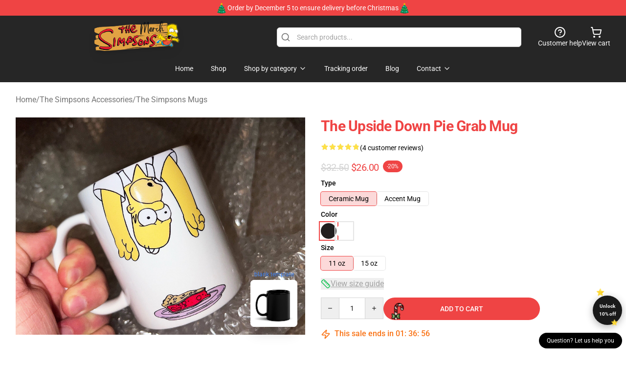

--- FILE ---
content_type: text/javascript; charset=utf-8
request_url: https://simpsonsmerch.com/build/assets/app-Dn1KVzBb.js
body_size: 88306
content:
var Pl=Object.create,os=Object.defineProperty,kl=Object.getOwnPropertyDescriptor,ss=Object.getOwnPropertyNames,Rl=Object.getPrototypeOf,Ml=Object.prototype.hasOwnProperty,ln=(e,t)=>function(){return t||(0,e[ss(e)[0]])((t={exports:{}}).exports,t),t.exports},Nl=(e,t,r,i)=>{if(t&&typeof t=="object"||typeof t=="function")for(let o of ss(t))!Ml.call(e,o)&&o!==r&&os(e,o,{get:()=>t[o],enumerable:!(i=kl(t,o))||i.enumerable});return e},Pt=(e,t,r)=>(r=e!=null?Pl(Rl(e)):{},Nl(!e||!e.__esModule?os(r,"default",{value:e,enumerable:!0}):r,e)),ar=ln({"../alpine/packages/alpinejs/dist/module.cjs.js"(e,t){var r=Object.create,i=Object.defineProperty,o=Object.getOwnPropertyDescriptor,s=Object.getOwnPropertyNames,p=Object.getPrototypeOf,m=Object.prototype.hasOwnProperty,P=(n,a)=>function(){return a||(0,n[s(n)[0]])((a={exports:{}}).exports,a),a.exports},I=(n,a)=>{for(var u in a)i(n,u,{get:a[u],enumerable:!0})},D=(n,a,u,h)=>{if(a&&typeof a=="object"||typeof a=="function")for(let b of s(a))!m.call(n,b)&&b!==u&&i(n,b,{get:()=>a[b],enumerable:!(h=o(a,b))||h.enumerable});return n},X=(n,a,u)=>(u=n!=null?r(p(n)):{},D(!n||!n.__esModule?i(u,"default",{value:n,enumerable:!0}):u,n)),ne=n=>D(i({},"__esModule",{value:!0}),n),G=P({"node_modules/@vue/shared/dist/shared.cjs.js"(n){Object.defineProperty(n,"__esModule",{value:!0});function a(L,me){const Re=Object.create(null),qe=L.split(",");for(let Et=0;Et<qe.length;Et++)Re[qe[Et]]=!0;return me?Et=>!!Re[Et.toLowerCase()]:Et=>!!Re[Et]}var u={1:"TEXT",2:"CLASS",4:"STYLE",8:"PROPS",16:"FULL_PROPS",32:"HYDRATE_EVENTS",64:"STABLE_FRAGMENT",128:"KEYED_FRAGMENT",256:"UNKEYED_FRAGMENT",512:"NEED_PATCH",1024:"DYNAMIC_SLOTS",2048:"DEV_ROOT_FRAGMENT",[-1]:"HOISTED",[-2]:"BAIL"},h={1:"STABLE",2:"DYNAMIC",3:"FORWARDED"},b="Infinity,undefined,NaN,isFinite,isNaN,parseFloat,parseInt,decodeURI,decodeURIComponent,encodeURI,encodeURIComponent,Math,Number,Date,Array,Object,Boolean,String,RegExp,Map,Set,JSON,Intl,BigInt",w=a(b),O=2;function $(L,me=0,Re=L.length){let qe=L.split(/(\r?\n)/);const Et=qe.filter((gr,sr)=>sr%2===1);qe=qe.filter((gr,sr)=>sr%2===0);let Vt=0;const mr=[];for(let gr=0;gr<qe.length;gr++)if(Vt+=qe[gr].length+(Et[gr]&&Et[gr].length||0),Vt>=me){for(let sr=gr-O;sr<=gr+O||Re>Vt;sr++){if(sr<0||sr>=qe.length)continue;const ui=sr+1;mr.push(`${ui}${" ".repeat(Math.max(3-String(ui).length,0))}|  ${qe[sr]}`);const Vn=qe[sr].length,Di=Et[sr]&&Et[sr].length||0;if(sr===gr){const zn=me-(Vt-(Vn+Di)),da=Math.max(1,Re>Vt?Vn-zn:Re-me);mr.push("   |  "+" ".repeat(zn)+"^".repeat(da))}else if(sr>gr){if(Re>Vt){const zn=Math.max(Math.min(Re-Vt,Vn),1);mr.push("   |  "+"^".repeat(zn))}Vt+=Vn+Di}}break}return mr.join(`
`)}var Z="itemscope,allowfullscreen,formnovalidate,ismap,nomodule,novalidate,readonly",ke=a(Z),at=a(Z+",async,autofocus,autoplay,controls,default,defer,disabled,hidden,loop,open,required,reversed,scoped,seamless,checked,muted,multiple,selected"),Bt=/[>/="'\u0009\u000a\u000c\u0020]/,vt={};function It(L){if(vt.hasOwnProperty(L))return vt[L];const me=Bt.test(L);return me&&console.error(`unsafe attribute name: ${L}`),vt[L]=!me}var Er={acceptCharset:"accept-charset",className:"class",htmlFor:"for",httpEquiv:"http-equiv"},rn=a("animation-iteration-count,border-image-outset,border-image-slice,border-image-width,box-flex,box-flex-group,box-ordinal-group,column-count,columns,flex,flex-grow,flex-positive,flex-shrink,flex-negative,flex-order,grid-row,grid-row-end,grid-row-span,grid-row-start,grid-column,grid-column-end,grid-column-span,grid-column-start,font-weight,line-clamp,line-height,opacity,order,orphans,tab-size,widows,z-index,zoom,fill-opacity,flood-opacity,stop-opacity,stroke-dasharray,stroke-dashoffset,stroke-miterlimit,stroke-opacity,stroke-width"),Ze=a("accept,accept-charset,accesskey,action,align,allow,alt,async,autocapitalize,autocomplete,autofocus,autoplay,background,bgcolor,border,buffered,capture,challenge,charset,checked,cite,class,code,codebase,color,cols,colspan,content,contenteditable,contextmenu,controls,coords,crossorigin,csp,data,datetime,decoding,default,defer,dir,dirname,disabled,download,draggable,dropzone,enctype,enterkeyhint,for,form,formaction,formenctype,formmethod,formnovalidate,formtarget,headers,height,hidden,high,href,hreflang,http-equiv,icon,id,importance,integrity,ismap,itemprop,keytype,kind,label,lang,language,loading,list,loop,low,manifest,max,maxlength,minlength,media,min,multiple,muted,name,novalidate,open,optimum,pattern,ping,placeholder,poster,preload,radiogroup,readonly,referrerpolicy,rel,required,reversed,rows,rowspan,sandbox,scope,scoped,selected,shape,size,sizes,slot,span,spellcheck,src,srcdoc,srclang,srcset,start,step,style,summary,tabindex,target,title,translate,type,usemap,value,width,wrap");function Ct(L){if(Wr(L)){const me={};for(let Re=0;Re<L.length;Re++){const qe=L[Re],Et=Ct(Sn(qe)?vr(qe):qe);if(Et)for(const Vt in Et)me[Vt]=Et[Vt]}return me}else if(an(L))return L}var ut=/;(?![^(]*\))/g,St=/:(.+)/;function vr(L){const me={};return L.split(ut).forEach(Re=>{if(Re){const qe=Re.split(St);qe.length>1&&(me[qe[0].trim()]=qe[1].trim())}}),me}function qr(L){let me="";if(!L)return me;for(const Re in L){const qe=L[Re],Et=Re.startsWith("--")?Re:Ni(Re);(Sn(qe)||typeof qe=="number"&&rn(Et))&&(me+=`${Et}:${qe};`)}return me}function nn(L){let me="";if(Sn(L))me=L;else if(Wr(L))for(let Re=0;Re<L.length;Re++){const qe=nn(L[Re]);qe&&(me+=qe+" ")}else if(an(L))for(const Re in L)L[Re]&&(me+=Re+" ");return me.trim()}var Nn="html,body,base,head,link,meta,style,title,address,article,aside,footer,header,h1,h2,h3,h4,h5,h6,hgroup,nav,section,div,dd,dl,dt,figcaption,figure,picture,hr,img,li,main,ol,p,pre,ul,a,b,abbr,bdi,bdo,br,cite,code,data,dfn,em,i,kbd,mark,q,rp,rt,rtc,ruby,s,samp,small,span,strong,sub,sup,time,u,var,wbr,area,audio,map,track,video,embed,object,param,source,canvas,script,noscript,del,ins,caption,col,colgroup,table,thead,tbody,td,th,tr,button,datalist,fieldset,form,input,label,legend,meter,optgroup,option,output,progress,select,textarea,details,dialog,menu,summary,template,blockquote,iframe,tfoot",ti="svg,animate,animateMotion,animateTransform,circle,clipPath,color-profile,defs,desc,discard,ellipse,feBlend,feColorMatrix,feComponentTransfer,feComposite,feConvolveMatrix,feDiffuseLighting,feDisplacementMap,feDistanceLight,feDropShadow,feFlood,feFuncA,feFuncB,feFuncG,feFuncR,feGaussianBlur,feImage,feMerge,feMergeNode,feMorphology,feOffset,fePointLight,feSpecularLighting,feSpotLight,feTile,feTurbulence,filter,foreignObject,g,hatch,hatchpath,image,line,linearGradient,marker,mask,mesh,meshgradient,meshpatch,meshrow,metadata,mpath,path,pattern,polygon,polyline,radialGradient,rect,set,solidcolor,stop,switch,symbol,text,textPath,title,tspan,unknown,use,view",ri="area,base,br,col,embed,hr,img,input,link,meta,param,source,track,wbr",Ln=a(Nn),ea=a(ti),Dn=a(ri),ta=/["'&<>]/;function ra(L){const me=""+L,Re=ta.exec(me);if(!Re)return me;let qe="",Et,Vt,mr=0;for(Vt=Re.index;Vt<me.length;Vt++){switch(me.charCodeAt(Vt)){case 34:Et="&quot;";break;case 38:Et="&amp;";break;case 39:Et="&#39;";break;case 60:Et="&lt;";break;case 62:Et="&gt;";break;default:continue}mr!==Vt&&(qe+=me.substring(mr,Vt)),mr=Vt+1,qe+=Et}return mr!==Vt?qe+me.substring(mr,Vt):qe}var wi=/^-?>|<!--|-->|--!>|<!-$/g;function na(L){return L.replace(wi,"")}function ia(L,me){if(L.length!==me.length)return!1;let Re=!0;for(let qe=0;Re&&qe<L.length;qe++)Re=In(L[qe],me[qe]);return Re}function In(L,me){if(L===me)return!0;let Re=oi(L),qe=oi(me);if(Re||qe)return Re&&qe?L.getTime()===me.getTime():!1;if(Re=Wr(L),qe=Wr(me),Re||qe)return Re&&qe?ia(L,me):!1;if(Re=an(L),qe=an(me),Re||qe){if(!Re||!qe)return!1;const Et=Object.keys(L).length,Vt=Object.keys(me).length;if(Et!==Vt)return!1;for(const mr in L){const gr=L.hasOwnProperty(mr),sr=me.hasOwnProperty(mr);if(gr&&!sr||!gr&&sr||!In(L[mr],me[mr]))return!1}}return String(L)===String(me)}function _i(L,me){return L.findIndex(Re=>In(Re,me))}var xi=L=>L==null?"":an(L)?JSON.stringify(L,aa,2):String(L),aa=(L,me)=>xn(me)?{[`Map(${me.size})`]:[...me.entries()].reduce((Re,[qe,Et])=>(Re[`${qe} =>`]=Et,Re),{})}:Vr(me)?{[`Set(${me.size})`]:[...me.values()]}:an(me)&&!Wr(me)&&!Ti(me)?String(me):me,oa=["bigInt","optionalChaining","nullishCoalescingOperator"],ni=Object.freeze({}),ii=Object.freeze([]),ai=()=>{},jn=()=>!1,Fn=/^on[^a-z]/,$n=L=>Fn.test(L),Bn=L=>L.startsWith("onUpdate:"),Si=Object.assign,Ei=(L,me)=>{const Re=L.indexOf(me);Re>-1&&L.splice(Re,1)},Oi=Object.prototype.hasOwnProperty,Ai=(L,me)=>Oi.call(L,me),Wr=Array.isArray,xn=L=>En(L)==="[object Map]",Vr=L=>En(L)==="[object Set]",oi=L=>L instanceof Date,si=L=>typeof L=="function",Sn=L=>typeof L=="string",sa=L=>typeof L=="symbol",an=L=>L!==null&&typeof L=="object",Un=L=>an(L)&&si(L.then)&&si(L.catch),Ci=Object.prototype.toString,En=L=>Ci.call(L),la=L=>En(L).slice(8,-1),Ti=L=>En(L)==="[object Object]",Pi=L=>Sn(L)&&L!=="NaN"&&L[0]!=="-"&&""+parseInt(L,10)===L,ki=a(",key,ref,onVnodeBeforeMount,onVnodeMounted,onVnodeBeforeUpdate,onVnodeUpdated,onVnodeBeforeUnmount,onVnodeUnmounted"),On=L=>{const me=Object.create(null);return Re=>me[Re]||(me[Re]=L(Re))},Ri=/-(\w)/g,Mi=On(L=>L.replace(Ri,(me,Re)=>Re?Re.toUpperCase():"")),ua=/\B([A-Z])/g,Ni=On(L=>L.replace(ua,"-$1").toLowerCase()),An=On(L=>L.charAt(0).toUpperCase()+L.slice(1)),ca=On(L=>L?`on${An(L)}`:""),li=(L,me)=>L!==me&&(L===L||me===me),fa=(L,me)=>{for(let Re=0;Re<L.length;Re++)L[Re](me)},Hn=(L,me,Re)=>{Object.defineProperty(L,me,{configurable:!0,enumerable:!1,value:Re})},qn=L=>{const me=parseFloat(L);return isNaN(me)?L:me},Wn,Li=()=>Wn||(Wn=typeof globalThis<"u"?globalThis:typeof self<"u"?self:typeof window<"u"?window:typeof global<"u"?global:{});n.EMPTY_ARR=ii,n.EMPTY_OBJ=ni,n.NO=jn,n.NOOP=ai,n.PatchFlagNames=u,n.babelParserDefaultPlugins=oa,n.camelize=Mi,n.capitalize=An,n.def=Hn,n.escapeHtml=ra,n.escapeHtmlComment=na,n.extend=Si,n.generateCodeFrame=$,n.getGlobalThis=Li,n.hasChanged=li,n.hasOwn=Ai,n.hyphenate=Ni,n.invokeArrayFns=fa,n.isArray=Wr,n.isBooleanAttr=at,n.isDate=oi,n.isFunction=si,n.isGloballyWhitelisted=w,n.isHTMLTag=Ln,n.isIntegerKey=Pi,n.isKnownAttr=Ze,n.isMap=xn,n.isModelListener=Bn,n.isNoUnitNumericStyleProp=rn,n.isObject=an,n.isOn=$n,n.isPlainObject=Ti,n.isPromise=Un,n.isReservedProp=ki,n.isSSRSafeAttrName=It,n.isSVGTag=ea,n.isSet=Vr,n.isSpecialBooleanAttr=ke,n.isString=Sn,n.isSymbol=sa,n.isVoidTag=Dn,n.looseEqual=In,n.looseIndexOf=_i,n.makeMap=a,n.normalizeClass=nn,n.normalizeStyle=Ct,n.objectToString=Ci,n.parseStringStyle=vr,n.propsToAttrMap=Er,n.remove=Ei,n.slotFlagsText=h,n.stringifyStyle=qr,n.toDisplayString=xi,n.toHandlerKey=ca,n.toNumber=qn,n.toRawType=la,n.toTypeString=En}}),j=P({"node_modules/@vue/shared/index.js"(n,a){a.exports=G()}}),T=P({"node_modules/@vue/reactivity/dist/reactivity.cjs.js"(n){Object.defineProperty(n,"__esModule",{value:!0});var a=j(),u=new WeakMap,h=[],b,w=Symbol("iterate"),O=Symbol("Map key iterate");function $(d){return d&&d._isEffect===!0}function Z(d,K=a.EMPTY_OBJ){$(d)&&(d=d.raw);const Q=Bt(d,K);return K.lazy||Q(),Q}function ke(d){d.active&&(vt(d),d.options.onStop&&d.options.onStop(),d.active=!1)}var at=0;function Bt(d,K){const Q=function(){if(!Q.active)return d();if(!h.includes(Q)){vt(Q);try{return Ze(),h.push(Q),b=Q,d()}finally{h.pop(),Ct(),b=h[h.length-1]}}};return Q.id=at++,Q.allowRecurse=!!K.allowRecurse,Q._isEffect=!0,Q.active=!0,Q.raw=d,Q.deps=[],Q.options=K,Q}function vt(d){const{deps:K}=d;if(K.length){for(let Q=0;Q<K.length;Q++)K[Q].delete(d);K.length=0}}var It=!0,Er=[];function rn(){Er.push(It),It=!1}function Ze(){Er.push(It),It=!0}function Ct(){const d=Er.pop();It=d===void 0?!0:d}function ut(d,K,Q){if(!It||b===void 0)return;let Be=u.get(d);Be||u.set(d,Be=new Map);let xe=Be.get(Q);xe||Be.set(Q,xe=new Set),xe.has(b)||(xe.add(b),b.deps.push(xe),b.options.onTrack&&b.options.onTrack({effect:b,target:d,type:K,key:Q}))}function St(d,K,Q,Be,xe,Ke){const ct=u.get(d);if(!ct)return;const Gt=new Set,br=fr=>{fr&&fr.forEach(zr=>{(zr!==b||zr.allowRecurse)&&Gt.add(zr)})};if(K==="clear")ct.forEach(br);else if(Q==="length"&&a.isArray(d))ct.forEach((fr,zr)=>{(zr==="length"||zr>=Be)&&br(fr)});else switch(Q!==void 0&&br(ct.get(Q)),K){case"add":a.isArray(d)?a.isIntegerKey(Q)&&br(ct.get("length")):(br(ct.get(w)),a.isMap(d)&&br(ct.get(O)));break;case"delete":a.isArray(d)||(br(ct.get(w)),a.isMap(d)&&br(ct.get(O)));break;case"set":a.isMap(d)&&br(ct.get(w));break}const ci=fr=>{fr.options.onTrigger&&fr.options.onTrigger({effect:fr,target:d,key:Q,type:K,newValue:Be,oldValue:xe,oldTarget:Ke}),fr.options.scheduler?fr.options.scheduler(fr):fr()};Gt.forEach(ci)}var vr=a.makeMap("__proto__,__v_isRef,__isVue"),qr=new Set(Object.getOwnPropertyNames(Symbol).map(d=>Symbol[d]).filter(a.isSymbol)),nn=Dn(),Nn=Dn(!1,!0),ti=Dn(!0),ri=Dn(!0,!0),Ln=ea();function ea(){const d={};return["includes","indexOf","lastIndexOf"].forEach(K=>{d[K]=function(...Q){const Be=L(this);for(let Ke=0,ct=this.length;Ke<ct;Ke++)ut(Be,"get",Ke+"");const xe=Be[K](...Q);return xe===-1||xe===!1?Be[K](...Q.map(L)):xe}}),["push","pop","shift","unshift","splice"].forEach(K=>{d[K]=function(...Q){rn();const Be=L(this)[K].apply(this,Q);return Ct(),Be}}),d}function Dn(d=!1,K=!1){return function(Be,xe,Ke){if(xe==="__v_isReactive")return!d;if(xe==="__v_isReadonly")return d;if(xe==="__v_raw"&&Ke===(d?K?Mi:Ri:K?On:ki).get(Be))return Be;const ct=a.isArray(Be);if(!d&&ct&&a.hasOwn(Ln,xe))return Reflect.get(Ln,xe,Ke);const Gt=Reflect.get(Be,xe,Ke);return(a.isSymbol(xe)?qr.has(xe):vr(xe))||(d||ut(Be,"get",xe),K)?Gt:qe(Gt)?!ct||!a.isIntegerKey(xe)?Gt.value:Gt:a.isObject(Gt)?d?li(Gt):An(Gt):Gt}}var ta=wi(),ra=wi(!0);function wi(d=!1){return function(Q,Be,xe,Ke){let ct=Q[Be];if(!d&&(xe=L(xe),ct=L(ct),!a.isArray(Q)&&qe(ct)&&!qe(xe)))return ct.value=xe,!0;const Gt=a.isArray(Q)&&a.isIntegerKey(Be)?Number(Be)<Q.length:a.hasOwn(Q,Be),br=Reflect.set(Q,Be,xe,Ke);return Q===L(Ke)&&(Gt?a.hasChanged(xe,ct)&&St(Q,"set",Be,xe,ct):St(Q,"add",Be,xe)),br}}function na(d,K){const Q=a.hasOwn(d,K),Be=d[K],xe=Reflect.deleteProperty(d,K);return xe&&Q&&St(d,"delete",K,void 0,Be),xe}function ia(d,K){const Q=Reflect.has(d,K);return(!a.isSymbol(K)||!qr.has(K))&&ut(d,"has",K),Q}function In(d){return ut(d,"iterate",a.isArray(d)?"length":w),Reflect.ownKeys(d)}var _i={get:nn,set:ta,deleteProperty:na,has:ia,ownKeys:In},xi={get:ti,set(d,K){return console.warn(`Set operation on key "${String(K)}" failed: target is readonly.`,d),!0},deleteProperty(d,K){return console.warn(`Delete operation on key "${String(K)}" failed: target is readonly.`,d),!0}},aa=a.extend({},_i,{get:Nn,set:ra}),oa=a.extend({},xi,{get:ri}),ni=d=>a.isObject(d)?An(d):d,ii=d=>a.isObject(d)?li(d):d,ai=d=>d,jn=d=>Reflect.getPrototypeOf(d);function Fn(d,K,Q=!1,Be=!1){d=d.__v_raw;const xe=L(d),Ke=L(K);K!==Ke&&!Q&&ut(xe,"get",K),!Q&&ut(xe,"get",Ke);const{has:ct}=jn(xe),Gt=Be?ai:Q?ii:ni;if(ct.call(xe,K))return Gt(d.get(K));if(ct.call(xe,Ke))return Gt(d.get(Ke));d!==xe&&d.get(K)}function $n(d,K=!1){const Q=this.__v_raw,Be=L(Q),xe=L(d);return d!==xe&&!K&&ut(Be,"has",d),!K&&ut(Be,"has",xe),d===xe?Q.has(d):Q.has(d)||Q.has(xe)}function Bn(d,K=!1){return d=d.__v_raw,!K&&ut(L(d),"iterate",w),Reflect.get(d,"size",d)}function Si(d){d=L(d);const K=L(this);return jn(K).has.call(K,d)||(K.add(d),St(K,"add",d,d)),this}function Ei(d,K){K=L(K);const Q=L(this),{has:Be,get:xe}=jn(Q);let Ke=Be.call(Q,d);Ke?Pi(Q,Be,d):(d=L(d),Ke=Be.call(Q,d));const ct=xe.call(Q,d);return Q.set(d,K),Ke?a.hasChanged(K,ct)&&St(Q,"set",d,K,ct):St(Q,"add",d,K),this}function Oi(d){const K=L(this),{has:Q,get:Be}=jn(K);let xe=Q.call(K,d);xe?Pi(K,Q,d):(d=L(d),xe=Q.call(K,d));const Ke=Be?Be.call(K,d):void 0,ct=K.delete(d);return xe&&St(K,"delete",d,void 0,Ke),ct}function Ai(){const d=L(this),K=d.size!==0,Q=a.isMap(d)?new Map(d):new Set(d),Be=d.clear();return K&&St(d,"clear",void 0,void 0,Q),Be}function Wr(d,K){return function(Be,xe){const Ke=this,ct=Ke.__v_raw,Gt=L(ct),br=K?ai:d?ii:ni;return!d&&ut(Gt,"iterate",w),ct.forEach((ci,fr)=>Be.call(xe,br(ci),br(fr),Ke))}}function xn(d,K,Q){return function(...Be){const xe=this.__v_raw,Ke=L(xe),ct=a.isMap(Ke),Gt=d==="entries"||d===Symbol.iterator&&ct,br=d==="keys"&&ct,ci=xe[d](...Be),fr=Q?ai:K?ii:ni;return!K&&ut(Ke,"iterate",br?O:w),{next(){const{value:zr,done:pa}=ci.next();return pa?{value:zr,done:pa}:{value:Gt?[fr(zr[0]),fr(zr[1])]:fr(zr),done:pa}},[Symbol.iterator](){return this}}}}function Vr(d){return function(...K){{const Q=K[0]?`on key "${K[0]}" `:"";console.warn(`${a.capitalize(d)} operation ${Q}failed: target is readonly.`,L(this))}return d==="delete"?!1:this}}function oi(){const d={get(Ke){return Fn(this,Ke)},get size(){return Bn(this)},has:$n,add:Si,set:Ei,delete:Oi,clear:Ai,forEach:Wr(!1,!1)},K={get(Ke){return Fn(this,Ke,!1,!0)},get size(){return Bn(this)},has:$n,add:Si,set:Ei,delete:Oi,clear:Ai,forEach:Wr(!1,!0)},Q={get(Ke){return Fn(this,Ke,!0)},get size(){return Bn(this,!0)},has(Ke){return $n.call(this,Ke,!0)},add:Vr("add"),set:Vr("set"),delete:Vr("delete"),clear:Vr("clear"),forEach:Wr(!0,!1)},Be={get(Ke){return Fn(this,Ke,!0,!0)},get size(){return Bn(this,!0)},has(Ke){return $n.call(this,Ke,!0)},add:Vr("add"),set:Vr("set"),delete:Vr("delete"),clear:Vr("clear"),forEach:Wr(!0,!0)};return["keys","values","entries",Symbol.iterator].forEach(Ke=>{d[Ke]=xn(Ke,!1,!1),Q[Ke]=xn(Ke,!0,!1),K[Ke]=xn(Ke,!1,!0),Be[Ke]=xn(Ke,!0,!0)}),[d,Q,K,Be]}var[si,Sn,sa,an]=oi();function Un(d,K){const Q=K?d?an:sa:d?Sn:si;return(Be,xe,Ke)=>xe==="__v_isReactive"?!d:xe==="__v_isReadonly"?d:xe==="__v_raw"?Be:Reflect.get(a.hasOwn(Q,xe)&&xe in Be?Q:Be,xe,Ke)}var Ci={get:Un(!1,!1)},En={get:Un(!1,!0)},la={get:Un(!0,!1)},Ti={get:Un(!0,!0)};function Pi(d,K,Q){const Be=L(Q);if(Be!==Q&&K.call(d,Be)){const xe=a.toRawType(d);console.warn(`Reactive ${xe} contains both the raw and reactive versions of the same object${xe==="Map"?" as keys":""}, which can lead to inconsistencies. Avoid differentiating between the raw and reactive versions of an object and only use the reactive version if possible.`)}}var ki=new WeakMap,On=new WeakMap,Ri=new WeakMap,Mi=new WeakMap;function ua(d){switch(d){case"Object":case"Array":return 1;case"Map":case"Set":case"WeakMap":case"WeakSet":return 2;default:return 0}}function Ni(d){return d.__v_skip||!Object.isExtensible(d)?0:ua(a.toRawType(d))}function An(d){return d&&d.__v_isReadonly?d:Hn(d,!1,_i,Ci,ki)}function ca(d){return Hn(d,!1,aa,En,On)}function li(d){return Hn(d,!0,xi,la,Ri)}function fa(d){return Hn(d,!0,oa,Ti,Mi)}function Hn(d,K,Q,Be,xe){if(!a.isObject(d))return console.warn(`value cannot be made reactive: ${String(d)}`),d;if(d.__v_raw&&!(K&&d.__v_isReactive))return d;const Ke=xe.get(d);if(Ke)return Ke;const ct=Ni(d);if(ct===0)return d;const Gt=new Proxy(d,ct===2?Be:Q);return xe.set(d,Gt),Gt}function qn(d){return Wn(d)?qn(d.__v_raw):!!(d&&d.__v_isReactive)}function Wn(d){return!!(d&&d.__v_isReadonly)}function Li(d){return qn(d)||Wn(d)}function L(d){return d&&L(d.__v_raw)||d}function me(d){return a.def(d,"__v_skip",!0),d}var Re=d=>a.isObject(d)?An(d):d;function qe(d){return!!(d&&d.__v_isRef===!0)}function Et(d){return gr(d)}function Vt(d){return gr(d,!0)}var mr=class{constructor(d,K=!1){this._shallow=K,this.__v_isRef=!0,this._rawValue=K?d:L(d),this._value=K?d:Re(d)}get value(){return ut(L(this),"get","value"),this._value}set value(d){d=this._shallow?d:L(d),a.hasChanged(d,this._rawValue)&&(this._rawValue=d,this._value=this._shallow?d:Re(d),St(L(this),"set","value",d))}};function gr(d,K=!1){return qe(d)?d:new mr(d,K)}function sr(d){St(L(d),"set","value",d.value)}function ui(d){return qe(d)?d.value:d}var Vn={get:(d,K,Q)=>ui(Reflect.get(d,K,Q)),set:(d,K,Q,Be)=>{const xe=d[K];return qe(xe)&&!qe(Q)?(xe.value=Q,!0):Reflect.set(d,K,Q,Be)}};function Di(d){return qn(d)?d:new Proxy(d,Vn)}var zn=class{constructor(d){this.__v_isRef=!0;const{get:K,set:Q}=d(()=>ut(this,"get","value"),()=>St(this,"set","value"));this._get=K,this._set=Q}get value(){return this._get()}set value(d){this._set(d)}};function da(d){return new zn(d)}function Ol(d){Li(d)||console.warn("toRefs() expects a reactive object but received a plain one.");const K=a.isArray(d)?new Array(d.length):{};for(const Q in d)K[Q]=wo(d,Q);return K}var Al=class{constructor(d,K){this._object=d,this._key=K,this.__v_isRef=!0}get value(){return this._object[this._key]}set value(d){this._object[this._key]=d}};function wo(d,K){return qe(d[K])?d[K]:new Al(d,K)}var Cl=class{constructor(d,K,Q){this._setter=K,this._dirty=!0,this.__v_isRef=!0,this.effect=Z(d,{lazy:!0,scheduler:()=>{this._dirty||(this._dirty=!0,St(L(this),"set","value"))}}),this.__v_isReadonly=Q}get value(){const d=L(this);return d._dirty&&(d._value=this.effect(),d._dirty=!1),ut(d,"get","value"),d._value}set value(d){this._setter(d)}};function Tl(d){let K,Q;return a.isFunction(d)?(K=d,Q=()=>{console.warn("Write operation failed: computed value is readonly")}):(K=d.get,Q=d.set),new Cl(K,Q,a.isFunction(d)||!d.set)}n.ITERATE_KEY=w,n.computed=Tl,n.customRef=da,n.effect=Z,n.enableTracking=Ze,n.isProxy=Li,n.isReactive=qn,n.isReadonly=Wn,n.isRef=qe,n.markRaw=me,n.pauseTracking=rn,n.proxyRefs=Di,n.reactive=An,n.readonly=li,n.ref=Et,n.resetTracking=Ct,n.shallowReactive=ca,n.shallowReadonly=fa,n.shallowRef=Vt,n.stop=ke,n.toRaw=L,n.toRef=wo,n.toRefs=Ol,n.track=ut,n.trigger=St,n.triggerRef=sr,n.unref=ui}}),R=P({"node_modules/@vue/reactivity/index.js"(n,a){a.exports=T()}}),M={};I(M,{Alpine:()=>yo,default:()=>El}),t.exports=ne(M);var N=!1,H=!1,J=[],he=-1;function F(n){y(n)}function y(n){J.includes(n)||J.push(n),Y()}function C(n){let a=J.indexOf(n);a!==-1&&a>he&&J.splice(a,1)}function Y(){!H&&!N&&(N=!0,queueMicrotask(ae))}function ae(){N=!1,H=!0;for(let n=0;n<J.length;n++)J[n](),he=n;J.length=0,he=-1,H=!1}var ge,oe,Ie,st,_t=!0;function jt(n){_t=!1,n(),_t=!0}function rt(n){ge=n.reactive,Ie=n.release,oe=a=>n.effect(a,{scheduler:u=>{_t?F(u):u()}}),st=n.raw}function Ot(n){oe=n}function or(n){let a=()=>{};return[h=>{let b=oe(h);return n._x_effects||(n._x_effects=new Set,n._x_runEffects=()=>{n._x_effects.forEach(w=>w())}),n._x_effects.add(b),a=()=>{b!==void 0&&(n._x_effects.delete(b),Ie(b))},b},()=>{a()}]}function Yt(n,a){let u=!0,h,b=oe(()=>{let w=n();JSON.stringify(w),u?h=w:queueMicrotask(()=>{a(w,h),h=w}),u=!1});return()=>Ie(b)}var Ge=[],ze=[],Ye=[];function Xe(n){Ye.push(n)}function We(n,a){typeof a=="function"?(n._x_cleanups||(n._x_cleanups=[]),n._x_cleanups.push(a)):(a=n,ze.push(a))}function de(n){Ge.push(n)}function mt(n,a,u){n._x_attributeCleanups||(n._x_attributeCleanups={}),n._x_attributeCleanups[a]||(n._x_attributeCleanups[a]=[]),n._x_attributeCleanups[a].push(u)}function Ut(n,a){n._x_attributeCleanups&&Object.entries(n._x_attributeCleanups).forEach(([u,h])=>{(a===void 0||a.includes(u))&&(h.forEach(b=>b()),delete n._x_attributeCleanups[u])})}function pe(n){var a,u;for((a=n._x_effects)==null||a.forEach(C);(u=n._x_cleanups)!=null&&u.length;)n._x_cleanups.pop()()}var ye=new MutationObserver($e),tt=!1;function Je(){ye.observe(document,{subtree:!0,childList:!0,attributes:!0,attributeOldValue:!0}),tt=!0}function He(){Mt(),ye.disconnect(),tt=!1}var we=[];function Mt(){let n=ye.takeRecords();we.push(()=>n.length>0&&$e(n));let a=we.length;queueMicrotask(()=>{if(we.length===a)for(;we.length>0;)we.shift()()})}function be(n){if(!tt)return n();He();let a=n();return Je(),a}var B=!1,re=[];function Ue(){B=!0}function De(){B=!1,$e(re),re=[]}function $e(n){if(B){re=re.concat(n);return}let a=[],u=new Set,h=new Map,b=new Map;for(let w=0;w<n.length;w++)if(!n[w].target._x_ignoreMutationObserver&&(n[w].type==="childList"&&(n[w].removedNodes.forEach(O=>{O.nodeType===1&&O._x_marker&&u.add(O)}),n[w].addedNodes.forEach(O=>{if(O.nodeType===1){if(u.has(O)){u.delete(O);return}O._x_marker||a.push(O)}})),n[w].type==="attributes")){let O=n[w].target,$=n[w].attributeName,Z=n[w].oldValue,ke=()=>{h.has(O)||h.set(O,[]),h.get(O).push({name:$,value:O.getAttribute($)})},at=()=>{b.has(O)||b.set(O,[]),b.get(O).push($)};O.hasAttribute($)&&Z===null?ke():O.hasAttribute($)?(at(),ke()):at()}b.forEach((w,O)=>{Ut(O,w)}),h.forEach((w,O)=>{Ge.forEach($=>$(O,w))});for(let w of u)a.some(O=>O.contains(w))||ze.forEach(O=>O(w));for(let w of a)w.isConnected&&Ye.forEach(O=>O(w));a=null,u=null,h=null,b=null}function je(n){return Me(le(n))}function te(n,a,u){return n._x_dataStack=[a,...le(u||n)],()=>{n._x_dataStack=n._x_dataStack.filter(h=>h!==a)}}function le(n){return n._x_dataStack?n._x_dataStack:typeof ShadowRoot=="function"&&n instanceof ShadowRoot?le(n.host):n.parentNode?le(n.parentNode):[]}function Me(n){return new Proxy({objects:n},ft)}var ft={ownKeys({objects:n}){return Array.from(new Set(n.flatMap(a=>Object.keys(a))))},has({objects:n},a){return a==Symbol.unscopables?!1:n.some(u=>Object.prototype.hasOwnProperty.call(u,a)||Reflect.has(u,a))},get({objects:n},a,u){return a=="toJSON"?ot:Reflect.get(n.find(h=>Reflect.has(h,a))||{},a,u)},set({objects:n},a,u,h){const b=n.find(O=>Object.prototype.hasOwnProperty.call(O,a))||n[n.length-1],w=Object.getOwnPropertyDescriptor(b,a);return w!=null&&w.set&&(w!=null&&w.get)?w.set.call(h,u)||!0:Reflect.set(b,a,u)}};function ot(){return Reflect.ownKeys(this).reduce((a,u)=>(a[u]=Reflect.get(this,u),a),{})}function nt(n){let a=h=>typeof h=="object"&&!Array.isArray(h)&&h!==null,u=(h,b="")=>{Object.entries(Object.getOwnPropertyDescriptors(h)).forEach(([w,{value:O,enumerable:$}])=>{if($===!1||O===void 0||typeof O=="object"&&O!==null&&O.__v_skip)return;let Z=b===""?w:`${b}.${w}`;typeof O=="object"&&O!==null&&O._x_interceptor?h[w]=O.initialize(n,Z,w):a(O)&&O!==h&&!(O instanceof Element)&&u(O,Z)})};return u(n)}function Nt(n,a=()=>{}){let u={initialValue:void 0,_x_interceptor:!0,initialize(h,b,w){return n(this.initialValue,()=>dr(h,b),O=>ur(h,b,O),b,w)}};return a(u),h=>{if(typeof h=="object"&&h!==null&&h._x_interceptor){let b=u.initialize.bind(u);u.initialize=(w,O,$)=>{let Z=h.initialize(w,O,$);return u.initialValue=Z,b(w,O,$)}}else u.initialValue=h;return u}}function dr(n,a){return a.split(".").reduce((u,h)=>u[h],n)}function ur(n,a,u){if(typeof a=="string"&&(a=a.split(".")),a.length===1)n[a[0]]=u;else{if(a.length===0)throw error;return n[a[0]]||(n[a[0]]={}),ur(n[a[0]],a.slice(1),u)}}var xr={};function Xt(n,a){xr[n]=a}function Qt(n,a){let u=Mr(a);return Object.entries(xr).forEach(([h,b])=>{Object.defineProperty(n,`$${h}`,{get(){return b(a,u)},enumerable:!1})}),n}function Mr(n){let[a,u]=ee(n),h={interceptor:Nt,...a};return We(n,u),h}function un(n,a,u,...h){try{return u(...h)}catch(b){Or(b,n,a)}}function Or(n,a,u=void 0){n=Object.assign(n??{message:"No error message given."},{el:a,expression:u}),console.warn(`Alpine Expression Error: ${n.message}

${u?'Expression: "'+u+`"

`:""}`,a),setTimeout(()=>{throw n},0)}var Br=!0;function Ar(n){let a=Br;Br=!1;let u=n();return Br=a,u}function Sr(n,a,u={}){let h;return tr(n,a)(b=>h=b,u),h}function tr(...n){return Nr(...n)}var Nr=Ur;function Lr(n){Nr=n}function Ur(n,a){let u={};Qt(u,n);let h=[u,...le(n)],b=typeof a=="function"?Kr(h,a):bn(h,a,n);return un.bind(null,n,a,b)}function Kr(n,a){return(u=()=>{},{scope:h={},params:b=[]}={})=>{let w=a.apply(Me([h,...n]),b);Dr(u,w)}}var cn={};function fn(n,a){if(cn[n])return cn[n];let u=Object.getPrototypeOf(async function(){}).constructor,h=/^[\n\s]*if.*\(.*\)/.test(n.trim())||/^(let|const)\s/.test(n.trim())?`(async()=>{ ${n} })()`:n,w=(()=>{try{let O=new u(["__self","scope"],`with (scope) { __self.result = ${h} }; __self.finished = true; return __self.result;`);return Object.defineProperty(O,"name",{value:`[Alpine] ${n}`}),O}catch(O){return Or(O,a,n),Promise.resolve()}})();return cn[n]=w,w}function bn(n,a,u){let h=fn(a,u);return(b=()=>{},{scope:w={},params:O=[]}={})=>{h.result=void 0,h.finished=!1;let $=Me([w,...n]);if(typeof h=="function"){let Z=h(h,$).catch(ke=>Or(ke,u,a));h.finished?(Dr(b,h.result,$,O,u),h.result=void 0):Z.then(ke=>{Dr(b,ke,$,O,u)}).catch(ke=>Or(ke,u,a)).finally(()=>h.result=void 0)}}}function Dr(n,a,u,h,b){if(Br&&typeof a=="function"){let w=a.apply(u,h);w instanceof Promise?w.then(O=>Dr(n,O,u,h)).catch(O=>Or(O,b,a)):n(w)}else typeof a=="object"&&a instanceof Promise?a.then(w=>n(w)):n(a)}var Jr="x-";function Cr(n=""){return Jr+n}function Gr(n){Jr=n}var x={};function l(n,a){return x[n]=a,{before(u){if(!x[u]){console.warn(String.raw`Cannot find directive \`${u}\`. \`${n}\` will use the default order of execution`);return}const h=E.indexOf(u);E.splice(h>=0?h:E.indexOf("DEFAULT"),0,n)}}}function c(n){return Object.keys(x).includes(n)}function g(n,a,u){if(a=Array.from(a),n._x_virtualDirectives){let w=Object.entries(n._x_virtualDirectives).map(([$,Z])=>({name:$,value:Z})),O=S(w);w=w.map($=>O.find(Z=>Z.name===$.name)?{name:`x-bind:${$.name}`,value:`"${$.value}"`}:$),a=a.concat(w)}let h={};return a.map(Le((w,O)=>h[w]=O)).filter(ve).map(ce(h,u)).sort(gt).map(w=>ie(n,w))}function S(n){return Array.from(n).map(Le()).filter(a=>!ve(a))}var A=!1,k=new Map,U=Symbol();function V(n){A=!0;let a=Symbol();U=a,k.set(a,[]);let u=()=>{for(;k.get(a).length;)k.get(a).shift()();k.delete(a)},h=()=>{A=!1,u()};n(u),h()}function ee(n){let a=[],u=$=>a.push($),[h,b]=or(n);return a.push(b),[{Alpine:ei,effect:h,cleanup:u,evaluateLater:tr.bind(tr,n),evaluate:Sr.bind(Sr,n)},()=>a.forEach($=>$())]}function ie(n,a){let u=()=>{},h=x[a.type]||u,[b,w]=ee(n);mt(n,a.original,w);let O=()=>{n._x_ignore||n._x_ignoreSelf||(h.inline&&h.inline(n,a,b),h=h.bind(h,n,a,b),A?k.get(U).push(h):h())};return O.runCleanups=w,O}var Ae=(n,a)=>({name:u,value:h})=>(u.startsWith(n)&&(u=u.replace(n,a)),{name:u,value:h}),Ne=n=>n;function Le(n=()=>{}){return({name:a,value:u})=>{let{name:h,value:b}=_e.reduce((w,O)=>O(w),{name:a,value:u});return h!==a&&n(h,a),{name:h,value:b}}}var _e=[];function se(n){_e.push(n)}function ve({name:n}){return Ce().test(n)}var Ce=()=>new RegExp(`^${Jr}([^:^.]+)\\b`);function ce(n,a){return({name:u,value:h})=>{let b=u.match(Ce()),w=u.match(/:([a-zA-Z0-9\-_:]+)/),O=u.match(/\.[^.\]]+(?=[^\]]*$)/g)||[],$=a||n[u]||u;return{type:b?b[1]:null,value:w?w[1]:null,modifiers:O.map(Z=>Z.replace(".","")),expression:h,original:$}}}var Se="DEFAULT",E=["ignore","ref","data","id","anchor","bind","init","for","model","modelable","transition","show","if",Se,"teleport"];function gt(n,a){let u=E.indexOf(n.type)===-1?Se:n.type,h=E.indexOf(a.type)===-1?Se:a.type;return E.indexOf(u)-E.indexOf(h)}function Te(n,a,u={}){n.dispatchEvent(new CustomEvent(a,{detail:u,bubbles:!0,composed:!0,cancelable:!0}))}function Ht(n,a){if(typeof ShadowRoot=="function"&&n instanceof ShadowRoot){Array.from(n.children).forEach(b=>Ht(b,a));return}let u=!1;if(a(n,()=>u=!0),u)return;let h=n.firstElementChild;for(;h;)Ht(h,a),h=h.nextElementSibling}function kt(n,...a){console.warn(`Alpine Warning: ${n}`,...a)}var pr=!1;function Tr(){pr&&kt("Alpine has already been initialized on this page. Calling Alpine.start() more than once can cause problems."),pr=!0,document.body||kt("Unable to initialize. Trying to load Alpine before `<body>` is available. Did you forget to add `defer` in Alpine's `<script>` tag?"),Te(document,"alpine:init"),Te(document,"alpine:initializing"),Je(),Xe(a=>ue(a,Ht)),We(a=>Pe(a)),de((a,u)=>{g(a,u).forEach(h=>h())});let n=a=>!f(a.parentElement,!0);Array.from(document.querySelectorAll(hr().join(","))).filter(n).forEach(a=>{ue(a)}),Te(document,"alpine:initialized"),setTimeout(()=>{Qe()})}var _r=[],rr=[];function Kt(){return _r.map(n=>n())}function hr(){return _r.concat(rr).map(n=>n())}function yr(n){_r.push(n)}function v(n){rr.push(n)}function f(n,a=!1){return _(n,u=>{if((a?hr():Kt()).some(b=>u.matches(b)))return!0})}function _(n,a){if(n){if(a(n))return n;if(n._x_teleportBack&&(n=n._x_teleportBack),!!n.parentElement)return _(n.parentElement,a)}}function W(n){return Kt().some(a=>n.matches(a))}var z=[];function fe(n){z.push(n)}var Ee=1;function ue(n,a=Ht,u=()=>{}){_(n,h=>h._x_ignore)||V(()=>{a(n,(h,b)=>{h._x_marker||(u(h,b),z.forEach(w=>w(h,b)),g(h,h.attributes).forEach(w=>w()),h._x_ignore||(h._x_marker=Ee++),h._x_ignore&&b())})})}function Pe(n,a=Ht){a(n,u=>{pe(u),Ut(u),delete u._x_marker})}function Qe(){[["ui","dialog",["[x-dialog], [x-popover]"]],["anchor","anchor",["[x-anchor]"]],["sort","sort",["[x-sort]"]]].forEach(([a,u,h])=>{c(u)||h.some(b=>{if(document.querySelector(b))return kt(`found "${b}", but missing ${a} plugin`),!0})})}var Oe=[],bt=!1;function Rt(n=()=>{}){return queueMicrotask(()=>{bt||setTimeout(()=>{pt()})}),new Promise(a=>{Oe.push(()=>{n(),a()})})}function pt(){for(bt=!1;Oe.length;)Oe.shift()()}function dt(){bt=!0}function At(n,a){return Array.isArray(a)?ht(n,a.join(" ")):typeof a=="object"&&a!==null?qt(n,a):typeof a=="function"?At(n,a()):ht(n,a)}function ht(n,a){let u=b=>b.split(" ").filter(w=>!n.classList.contains(w)).filter(Boolean),h=b=>(n.classList.add(...b),()=>{n.classList.remove(...b)});return a=a===!0?a="":a||"",h(u(a))}function qt(n,a){let u=$=>$.split(" ").filter(Boolean),h=Object.entries(a).flatMap(([$,Z])=>Z?u($):!1).filter(Boolean),b=Object.entries(a).flatMap(([$,Z])=>Z?!1:u($)).filter(Boolean),w=[],O=[];return b.forEach($=>{n.classList.contains($)&&(n.classList.remove($),O.push($))}),h.forEach($=>{n.classList.contains($)||(n.classList.add($),w.push($))}),()=>{O.forEach($=>n.classList.add($)),w.forEach($=>n.classList.remove($))}}function xt(n,a){return typeof a=="object"&&a!==null?Wt(n,a):et(n,a)}function Wt(n,a){let u={};return Object.entries(a).forEach(([h,b])=>{u[h]=n.style[h],h.startsWith("--")||(h=Tt(h)),n.style.setProperty(h,b)}),setTimeout(()=>{n.style.length===0&&n.removeAttribute("style")}),()=>{xt(n,u)}}function et(n,a){let u=n.getAttribute("style",a);return n.setAttribute("style",a),()=>{n.setAttribute("style",u||"")}}function Tt(n){return n.replace(/([a-z])([A-Z])/g,"$1-$2").toLowerCase()}function yt(n,a=()=>{}){let u=!1;return function(){u?a.apply(this,arguments):(u=!0,n.apply(this,arguments))}}l("transition",(n,{value:a,modifiers:u,expression:h},{evaluate:b})=>{typeof h=="function"&&(h=b(h)),h!==!1&&(!h||typeof h=="boolean"?Lt(n,u,a):Dt(n,h,a))});function Dt(n,a,u){Jt(n,At,""),{enter:b=>{n._x_transition.enter.during=b},"enter-start":b=>{n._x_transition.enter.start=b},"enter-end":b=>{n._x_transition.enter.end=b},leave:b=>{n._x_transition.leave.during=b},"leave-start":b=>{n._x_transition.leave.start=b},"leave-end":b=>{n._x_transition.leave.end=b}}[u](a)}function Lt(n,a,u){Jt(n,xt);let h=!a.includes("in")&&!a.includes("out")&&!u,b=h||a.includes("in")||["enter"].includes(u),w=h||a.includes("out")||["leave"].includes(u);a.includes("in")&&!h&&(a=a.filter((Ct,ut)=>ut<a.indexOf("out"))),a.includes("out")&&!h&&(a=a.filter((Ct,ut)=>ut>a.indexOf("out")));let O=!a.includes("opacity")&&!a.includes("scale"),$=O||a.includes("opacity"),Z=O||a.includes("scale"),ke=$?0:1,at=Z?Zt(a,"scale",95)/100:1,Bt=Zt(a,"delay",0)/1e3,vt=Zt(a,"origin","center"),It="opacity, transform",Er=Zt(a,"duration",150)/1e3,rn=Zt(a,"duration",75)/1e3,Ze="cubic-bezier(0.4, 0.0, 0.2, 1)";b&&(n._x_transition.enter.during={transformOrigin:vt,transitionDelay:`${Bt}s`,transitionProperty:It,transitionDuration:`${Er}s`,transitionTimingFunction:Ze},n._x_transition.enter.start={opacity:ke,transform:`scale(${at})`},n._x_transition.enter.end={opacity:1,transform:"scale(1)"}),w&&(n._x_transition.leave.during={transformOrigin:vt,transitionDelay:`${Bt}s`,transitionProperty:It,transitionDuration:`${rn}s`,transitionTimingFunction:Ze},n._x_transition.leave.start={opacity:1,transform:"scale(1)"},n._x_transition.leave.end={opacity:ke,transform:`scale(${at})`})}function Jt(n,a,u={}){n._x_transition||(n._x_transition={enter:{during:u,start:u,end:u},leave:{during:u,start:u,end:u},in(h=()=>{},b=()=>{}){$t(n,a,{during:this.enter.during,start:this.enter.start,end:this.enter.end},h,b)},out(h=()=>{},b=()=>{}){$t(n,a,{during:this.leave.during,start:this.leave.start,end:this.leave.end},h,b)}})}window.Element.prototype._x_toggleAndCascadeWithTransitions=function(n,a,u,h){const b=document.visibilityState==="visible"?requestAnimationFrame:setTimeout;let w=()=>b(u);if(a){n._x_transition&&(n._x_transition.enter||n._x_transition.leave)?n._x_transition.enter&&(Object.entries(n._x_transition.enter.during).length||Object.entries(n._x_transition.enter.start).length||Object.entries(n._x_transition.enter.end).length)?n._x_transition.in(u):w():n._x_transition?n._x_transition.in(u):w();return}n._x_hidePromise=n._x_transition?new Promise((O,$)=>{n._x_transition.out(()=>{},()=>O(h)),n._x_transitioning&&n._x_transitioning.beforeCancel(()=>$({isFromCancelledTransition:!0}))}):Promise.resolve(h),queueMicrotask(()=>{let O=Ft(n);O?(O._x_hideChildren||(O._x_hideChildren=[]),O._x_hideChildren.push(n)):b(()=>{let $=Z=>{let ke=Promise.all([Z._x_hidePromise,...(Z._x_hideChildren||[]).map($)]).then(([at])=>at==null?void 0:at());return delete Z._x_hidePromise,delete Z._x_hideChildren,ke};$(n).catch(Z=>{if(!Z.isFromCancelledTransition)throw Z})})})};function Ft(n){let a=n.parentNode;if(a)return a._x_hidePromise?a:Ft(a)}function $t(n,a,{during:u,start:h,end:b}={},w=()=>{},O=()=>{}){if(n._x_transitioning&&n._x_transitioning.cancel(),Object.keys(u).length===0&&Object.keys(h).length===0&&Object.keys(b).length===0){w(),O();return}let $,Z,ke;Pr(n,{start(){$=a(n,h)},during(){Z=a(n,u)},before:w,end(){$(),ke=a(n,b)},after:O,cleanup(){Z(),ke()}})}function Pr(n,a){let u,h,b,w=yt(()=>{be(()=>{u=!0,h||a.before(),b||(a.end(),pt()),a.after(),n.isConnected&&a.cleanup(),delete n._x_transitioning})});n._x_transitioning={beforeCancels:[],beforeCancel(O){this.beforeCancels.push(O)},cancel:yt(function(){for(;this.beforeCancels.length;)this.beforeCancels.shift()();w()}),finish:w},be(()=>{a.start(),a.during()}),dt(),requestAnimationFrame(()=>{if(u)return;let O=Number(getComputedStyle(n).transitionDuration.replace(/,.*/,"").replace("s",""))*1e3,$=Number(getComputedStyle(n).transitionDelay.replace(/,.*/,"").replace("s",""))*1e3;O===0&&(O=Number(getComputedStyle(n).animationDuration.replace("s",""))*1e3),be(()=>{a.before()}),h=!0,requestAnimationFrame(()=>{u||(be(()=>{a.end()}),pt(),setTimeout(n._x_transitioning.finish,O+$),b=!0)})})}function Zt(n,a,u){if(n.indexOf(a)===-1)return u;const h=n[n.indexOf(a)+1];if(!h||a==="scale"&&isNaN(h))return u;if(a==="duration"||a==="delay"){let b=h.match(/([0-9]+)ms/);if(b)return b[1]}return a==="origin"&&["top","right","left","center","bottom"].includes(n[n.indexOf(a)+2])?[h,n[n.indexOf(a)+2]].join(" "):h}var cr=!1;function wr(n,a=()=>{}){return(...u)=>cr?a(...u):n(...u)}function Yr(n){return(...a)=>cr&&n(...a)}var Ir=[];function Xr(n){Ir.push(n)}function Qr(n,a){Ir.forEach(u=>u(n,a)),cr=!0,Fe(()=>{ue(a,(u,h)=>{h(u,()=>{})})}),cr=!1}var Zr=!1;function yn(n,a){a._x_dataStack||(a._x_dataStack=n._x_dataStack),cr=!0,Zr=!0,Fe(()=>{q(a)}),cr=!1,Zr=!1}function q(n){let a=!1;ue(n,(h,b)=>{Ht(h,(w,O)=>{if(a&&W(w))return O();a=!0,b(w,O)})})}function Fe(n){let a=oe;Ot((u,h)=>{let b=a(u);return Ie(b),()=>{}}),n(),Ot(a)}function Ve(n,a,u,h=[]){switch(n._x_bindings||(n._x_bindings=ge({})),n._x_bindings[a]=u,a=h.includes("camel")?dn(a):a,a){case"value":it(n,u);break;case"style":nr(n,u);break;case"class":lt(n,u);break;case"selected":case"checked":ir(n,a,u);break;default:kr(n,a,u);break}}function it(n,a){if(eo(n))n.attributes.value===void 0&&(n.value=a),window.fromModel&&(typeof a=="boolean"?n.checked=gn(n.value)===a:n.checked=Hr(n.value,a));else if(Ji(n))Number.isInteger(a)?n.value=a:!Array.isArray(a)&&typeof a!="boolean"&&![null,void 0].includes(a)?n.value=String(a):Array.isArray(a)?n.checked=a.some(u=>Hr(u,n.value)):n.checked=!!a;else if(n.tagName==="SELECT")mn(n,a);else{if(n.value===a)return;n.value=a===void 0?"":a}}function lt(n,a){n._x_undoAddedClasses&&n._x_undoAddedClasses(),n._x_undoAddedClasses=At(n,a)}function nr(n,a){n._x_undoAddedStyles&&n._x_undoAddedStyles(),n._x_undoAddedStyles=xt(n,a)}function ir(n,a,u){kr(n,a,u),jr(n,a,u)}function kr(n,a,u){[null,void 0,!1].includes(u)&&vi(a)?n.removeAttribute(a):(tn(a)&&(u=a),wn(n,a,u))}function wn(n,a,u){n.getAttribute(a)!=u&&n.setAttribute(a,u)}function jr(n,a,u){n[a]!==u&&(n[a]=u)}function mn(n,a){const u=[].concat(a).map(h=>h+"");Array.from(n.options).forEach(h=>{h.selected=u.includes(h.value)})}function dn(n){return n.toLowerCase().replace(/-(\w)/g,(a,u)=>u.toUpperCase())}function Hr(n,a){return n==a}function gn(n){return[1,"1","true","on","yes",!0].includes(n)?!0:[0,"0","false","off","no",!1].includes(n)?!1:n?!!n:null}var en=new Set(["allowfullscreen","async","autofocus","autoplay","checked","controls","default","defer","disabled","formnovalidate","inert","ismap","itemscope","loop","multiple","muted","nomodule","novalidate","open","playsinline","readonly","required","reversed","selected","shadowrootclonable","shadowrootdelegatesfocus","shadowrootserializable"]);function tn(n){return en.has(n)}function vi(n){return!["aria-pressed","aria-checked","aria-expanded","aria-selected"].includes(n)}function mi(n,a,u){return n._x_bindings&&n._x_bindings[a]!==void 0?n._x_bindings[a]:Za(n,a,u)}function Qs(n,a,u,h=!0){if(n._x_bindings&&n._x_bindings[a]!==void 0)return n._x_bindings[a];if(n._x_inlineBindings&&n._x_inlineBindings[a]!==void 0){let b=n._x_inlineBindings[a];return b.extract=h,Ar(()=>Sr(n,b.expression))}return Za(n,a,u)}function Za(n,a,u){let h=n.getAttribute(a);return h===null?typeof u=="function"?u():u:h===""?!0:tn(a)?!![a,"true"].includes(h):h}function Ji(n){return n.type==="checkbox"||n.localName==="ui-checkbox"||n.localName==="ui-switch"}function eo(n){return n.type==="radio"||n.localName==="ui-radio"}function to(n,a){var u;return function(){var h=this,b=arguments,w=function(){u=null,n.apply(h,b)};clearTimeout(u),u=setTimeout(w,a)}}function ro(n,a){let u;return function(){let h=this,b=arguments;u||(n.apply(h,b),u=!0,setTimeout(()=>u=!1,a))}}function no({get:n,set:a},{get:u,set:h}){let b=!0,w,O=oe(()=>{let $=n(),Z=u();if(b)h(Gi($)),b=!1;else{let ke=JSON.stringify($),at=JSON.stringify(Z);ke!==w?h(Gi($)):ke!==at&&a(Gi(Z))}w=JSON.stringify(n()),JSON.stringify(u())});return()=>{Ie(O)}}function Gi(n){return typeof n=="object"?JSON.parse(JSON.stringify(n)):n}function Zs(n){(Array.isArray(n)?n:[n]).forEach(u=>u(ei))}var _n={},io=!1;function el(n,a){if(io||(_n=ge(_n),io=!0),a===void 0)return _n[n];_n[n]=a,nt(_n[n]),typeof a=="object"&&a!==null&&a.hasOwnProperty("init")&&typeof a.init=="function"&&_n[n].init()}function tl(){return _n}var ao={};function rl(n,a){let u=typeof a!="function"?()=>a:a;return n instanceof Element?oo(n,u()):(ao[n]=u,()=>{})}function nl(n){return Object.entries(ao).forEach(([a,u])=>{Object.defineProperty(n,a,{get(){return(...h)=>u(...h)}})}),n}function oo(n,a,u){let h=[];for(;h.length;)h.pop()();let b=Object.entries(a).map(([O,$])=>({name:O,value:$})),w=S(b);return b=b.map(O=>w.find($=>$.name===O.name)?{name:`x-bind:${O.name}`,value:`"${O.value}"`}:O),g(n,b,u).map(O=>{h.push(O.runCleanups),O()}),()=>{for(;h.length;)h.pop()()}}var so={};function il(n,a){so[n]=a}function al(n,a){return Object.entries(so).forEach(([u,h])=>{Object.defineProperty(n,u,{get(){return(...b)=>h.bind(a)(...b)},enumerable:!1})}),n}var ol={get reactive(){return ge},get release(){return Ie},get effect(){return oe},get raw(){return st},version:"3.14.9",flushAndStopDeferringMutations:De,dontAutoEvaluateFunctions:Ar,disableEffectScheduling:jt,startObservingMutations:Je,stopObservingMutations:He,setReactivityEngine:rt,onAttributeRemoved:mt,onAttributesAdded:de,closestDataStack:le,skipDuringClone:wr,onlyDuringClone:Yr,addRootSelector:yr,addInitSelector:v,interceptClone:Xr,addScopeToNode:te,deferMutations:Ue,mapAttributes:se,evaluateLater:tr,interceptInit:fe,setEvaluator:Lr,mergeProxies:Me,extractProp:Qs,findClosest:_,onElRemoved:We,closestRoot:f,destroyTree:Pe,interceptor:Nt,transition:$t,setStyles:xt,mutateDom:be,directive:l,entangle:no,throttle:ro,debounce:to,evaluate:Sr,initTree:ue,nextTick:Rt,prefixed:Cr,prefix:Gr,plugin:Zs,magic:Xt,store:el,start:Tr,clone:yn,cloneNode:Qr,bound:mi,$data:je,watch:Yt,walk:Ht,data:il,bind:rl},ei=ol,gi=X(R());Xt("nextTick",()=>Rt),Xt("dispatch",n=>Te.bind(Te,n)),Xt("watch",(n,{evaluateLater:a,cleanup:u})=>(h,b)=>{let w=a(h),$=Yt(()=>{let Z;return w(ke=>Z=ke),Z},b);u($)}),Xt("store",tl),Xt("data",n=>je(n)),Xt("root",n=>f(n)),Xt("refs",n=>(n._x_refs_proxy||(n._x_refs_proxy=Me(sl(n))),n._x_refs_proxy));function sl(n){let a=[];return _(n,u=>{u._x_refs&&a.push(u._x_refs)}),a}var Yi={};function lo(n){return Yi[n]||(Yi[n]=0),++Yi[n]}function ll(n,a){return _(n,u=>{if(u._x_ids&&u._x_ids[a])return!0})}function ul(n,a){n._x_ids||(n._x_ids={}),n._x_ids[a]||(n._x_ids[a]=lo(a))}Xt("id",(n,{cleanup:a})=>(u,h=null)=>{let b=`${u}${h?`-${h}`:""}`;return cl(n,b,a,()=>{let w=ll(n,u),O=w?w._x_ids[u]:lo(u);return h?`${u}-${O}-${h}`:`${u}-${O}`})}),Xr((n,a)=>{n._x_id&&(a._x_id=n._x_id)});function cl(n,a,u,h){if(n._x_id||(n._x_id={}),n._x_id[a])return n._x_id[a];let b=h();return n._x_id[a]=b,u(()=>{delete n._x_id[a]}),b}Xt("el",n=>n),uo("Focus","focus","focus"),uo("Persist","persist","persist");function uo(n,a,u){Xt(a,h=>kt(`You can't use [$${a}] without first installing the "${n}" plugin here: https://alpinejs.dev/plugins/${u}`,h))}l("modelable",(n,{expression:a},{effect:u,evaluateLater:h,cleanup:b})=>{let w=h(a),O=()=>{let at;return w(Bt=>at=Bt),at},$=h(`${a} = __placeholder`),Z=at=>$(()=>{},{scope:{__placeholder:at}}),ke=O();Z(ke),queueMicrotask(()=>{if(!n._x_model)return;n._x_removeModelListeners.default();let at=n._x_model.get,Bt=n._x_model.set,vt=no({get(){return at()},set(It){Bt(It)}},{get(){return O()},set(It){Z(It)}});b(vt)})}),l("teleport",(n,{modifiers:a,expression:u},{cleanup:h})=>{n.tagName.toLowerCase()!=="template"&&kt("x-teleport can only be used on a <template> tag",n);let b=co(u),w=n.content.cloneNode(!0).firstElementChild;n._x_teleport=w,w._x_teleportBack=n,n.setAttribute("data-teleport-template",!0),w.setAttribute("data-teleport-target",!0),n._x_forwardEvents&&n._x_forwardEvents.forEach($=>{w.addEventListener($,Z=>{Z.stopPropagation(),n.dispatchEvent(new Z.constructor(Z.type,Z))})}),te(w,{},n);let O=($,Z,ke)=>{ke.includes("prepend")?Z.parentNode.insertBefore($,Z):ke.includes("append")?Z.parentNode.insertBefore($,Z.nextSibling):Z.appendChild($)};be(()=>{O(w,b,a),wr(()=>{ue(w)})()}),n._x_teleportPutBack=()=>{let $=co(u);be(()=>{O(n._x_teleport,$,a)})},h(()=>be(()=>{w.remove(),Pe(w)}))});var fl=document.createElement("div");function co(n){let a=wr(()=>document.querySelector(n),()=>fl)();return a||kt(`Cannot find x-teleport element for selector: "${n}"`),a}var fo=()=>{};fo.inline=(n,{modifiers:a},{cleanup:u})=>{a.includes("self")?n._x_ignoreSelf=!0:n._x_ignore=!0,u(()=>{a.includes("self")?delete n._x_ignoreSelf:delete n._x_ignore})},l("ignore",fo),l("effect",wr((n,{expression:a},{effect:u})=>{u(tr(n,a))}));function Xi(n,a,u,h){let b=n,w=Z=>h(Z),O={},$=(Z,ke)=>at=>ke(Z,at);if(u.includes("dot")&&(a=dl(a)),u.includes("camel")&&(a=pl(a)),u.includes("passive")&&(O.passive=!0),u.includes("capture")&&(O.capture=!0),u.includes("window")&&(b=window),u.includes("document")&&(b=document),u.includes("debounce")){let Z=u[u.indexOf("debounce")+1]||"invalid-wait",ke=bi(Z.split("ms")[0])?Number(Z.split("ms")[0]):250;w=to(w,ke)}if(u.includes("throttle")){let Z=u[u.indexOf("throttle")+1]||"invalid-wait",ke=bi(Z.split("ms")[0])?Number(Z.split("ms")[0]):250;w=ro(w,ke)}return u.includes("prevent")&&(w=$(w,(Z,ke)=>{ke.preventDefault(),Z(ke)})),u.includes("stop")&&(w=$(w,(Z,ke)=>{ke.stopPropagation(),Z(ke)})),u.includes("once")&&(w=$(w,(Z,ke)=>{Z(ke),b.removeEventListener(a,w,O)})),(u.includes("away")||u.includes("outside"))&&(b=document,w=$(w,(Z,ke)=>{n.contains(ke.target)||ke.target.isConnected!==!1&&(n.offsetWidth<1&&n.offsetHeight<1||n._x_isShown!==!1&&Z(ke))})),u.includes("self")&&(w=$(w,(Z,ke)=>{ke.target===n&&Z(ke)})),(vl(a)||po(a))&&(w=$(w,(Z,ke)=>{ml(ke,u)||Z(ke)})),b.addEventListener(a,w,O),()=>{b.removeEventListener(a,w,O)}}function dl(n){return n.replace(/-/g,".")}function pl(n){return n.toLowerCase().replace(/-(\w)/g,(a,u)=>u.toUpperCase())}function bi(n){return!Array.isArray(n)&&!isNaN(n)}function hl(n){return[" ","_"].includes(n)?n:n.replace(/([a-z])([A-Z])/g,"$1-$2").replace(/[_\s]/,"-").toLowerCase()}function vl(n){return["keydown","keyup"].includes(n)}function po(n){return["contextmenu","click","mouse"].some(a=>n.includes(a))}function ml(n,a){let u=a.filter(w=>!["window","document","prevent","stop","once","capture","self","away","outside","passive"].includes(w));if(u.includes("debounce")){let w=u.indexOf("debounce");u.splice(w,bi((u[w+1]||"invalid-wait").split("ms")[0])?2:1)}if(u.includes("throttle")){let w=u.indexOf("throttle");u.splice(w,bi((u[w+1]||"invalid-wait").split("ms")[0])?2:1)}if(u.length===0||u.length===1&&ho(n.key).includes(u[0]))return!1;const b=["ctrl","shift","alt","meta","cmd","super"].filter(w=>u.includes(w));return u=u.filter(w=>!b.includes(w)),!(b.length>0&&b.filter(O=>((O==="cmd"||O==="super")&&(O="meta"),n[`${O}Key`])).length===b.length&&(po(n.type)||ho(n.key).includes(u[0])))}function ho(n){if(!n)return[];n=hl(n);let a={ctrl:"control",slash:"/",space:" ",spacebar:" ",cmd:"meta",esc:"escape",up:"arrow-up",down:"arrow-down",left:"arrow-left",right:"arrow-right",period:".",comma:",",equal:"=",minus:"-",underscore:"_"};return a[n]=n,Object.keys(a).map(u=>{if(a[u]===n)return u}).filter(u=>u)}l("model",(n,{modifiers:a,expression:u},{effect:h,cleanup:b})=>{let w=n;a.includes("parent")&&(w=n.parentNode);let O=tr(w,u),$;typeof u=="string"?$=tr(w,`${u} = __placeholder`):typeof u=="function"&&typeof u()=="string"?$=tr(w,`${u()} = __placeholder`):$=()=>{};let Z=()=>{let vt;return O(It=>vt=It),vo(vt)?vt.get():vt},ke=vt=>{let It;O(Er=>It=Er),vo(It)?It.set(vt):$(()=>{},{scope:{__placeholder:vt}})};typeof u=="string"&&n.type==="radio"&&be(()=>{n.hasAttribute("name")||n.setAttribute("name",u)});var at=n.tagName.toLowerCase()==="select"||["checkbox","radio"].includes(n.type)||a.includes("lazy")?"change":"input";let Bt=cr?()=>{}:Xi(n,at,a,vt=>{ke(Qi(n,a,vt,Z()))});if(a.includes("fill")&&([void 0,null,""].includes(Z())||Ji(n)&&Array.isArray(Z())||n.tagName.toLowerCase()==="select"&&n.multiple)&&ke(Qi(n,a,{target:n},Z())),n._x_removeModelListeners||(n._x_removeModelListeners={}),n._x_removeModelListeners.default=Bt,b(()=>n._x_removeModelListeners.default()),n.form){let vt=Xi(n.form,"reset",[],It=>{Rt(()=>n._x_model&&n._x_model.set(Qi(n,a,{target:n},Z())))});b(()=>vt())}n._x_model={get(){return Z()},set(vt){ke(vt)}},n._x_forceModelUpdate=vt=>{vt===void 0&&typeof u=="string"&&u.match(/\./)&&(vt=""),window.fromModel=!0,be(()=>Ve(n,"value",vt)),delete window.fromModel},h(()=>{let vt=Z();a.includes("unintrusive")&&document.activeElement.isSameNode(n)||n._x_forceModelUpdate(vt)})});function Qi(n,a,u,h){return be(()=>{if(u instanceof CustomEvent&&u.detail!==void 0)return u.detail!==null&&u.detail!==void 0?u.detail:u.target.value;if(Ji(n))if(Array.isArray(h)){let b=null;return a.includes("number")?b=Zi(u.target.value):a.includes("boolean")?b=gn(u.target.value):b=u.target.value,u.target.checked?h.includes(b)?h:h.concat([b]):h.filter(w=>!gl(w,b))}else return u.target.checked;else{if(n.tagName.toLowerCase()==="select"&&n.multiple)return a.includes("number")?Array.from(u.target.selectedOptions).map(b=>{let w=b.value||b.text;return Zi(w)}):a.includes("boolean")?Array.from(u.target.selectedOptions).map(b=>{let w=b.value||b.text;return gn(w)}):Array.from(u.target.selectedOptions).map(b=>b.value||b.text);{let b;return eo(n)?u.target.checked?b=u.target.value:b=h:b=u.target.value,a.includes("number")?Zi(b):a.includes("boolean")?gn(b):a.includes("trim")?b.trim():b}}})}function Zi(n){let a=n?parseFloat(n):null;return bl(a)?a:n}function gl(n,a){return n==a}function bl(n){return!Array.isArray(n)&&!isNaN(n)}function vo(n){return n!==null&&typeof n=="object"&&typeof n.get=="function"&&typeof n.set=="function"}l("cloak",n=>queueMicrotask(()=>be(()=>n.removeAttribute(Cr("cloak"))))),v(()=>`[${Cr("init")}]`),l("init",wr((n,{expression:a},{evaluate:u})=>typeof a=="string"?!!a.trim()&&u(a,{},!1):u(a,{},!1))),l("text",(n,{expression:a},{effect:u,evaluateLater:h})=>{let b=h(a);u(()=>{b(w=>{be(()=>{n.textContent=w})})})}),l("html",(n,{expression:a},{effect:u,evaluateLater:h})=>{let b=h(a);u(()=>{b(w=>{be(()=>{n.innerHTML=w,n._x_ignoreSelf=!0,ue(n),delete n._x_ignoreSelf})})})}),se(Ae(":",Ne(Cr("bind:"))));var mo=(n,{value:a,modifiers:u,expression:h,original:b},{effect:w,cleanup:O})=>{if(!a){let Z={};nl(Z),tr(n,h)(at=>{oo(n,at,b)},{scope:Z});return}if(a==="key")return yl(n,h);if(n._x_inlineBindings&&n._x_inlineBindings[a]&&n._x_inlineBindings[a].extract)return;let $=tr(n,h);w(()=>$(Z=>{Z===void 0&&typeof h=="string"&&h.match(/\./)&&(Z=""),be(()=>Ve(n,a,Z,u))})),O(()=>{n._x_undoAddedClasses&&n._x_undoAddedClasses(),n._x_undoAddedStyles&&n._x_undoAddedStyles()})};mo.inline=(n,{value:a,modifiers:u,expression:h})=>{a&&(n._x_inlineBindings||(n._x_inlineBindings={}),n._x_inlineBindings[a]={expression:h,extract:!1})},l("bind",mo);function yl(n,a){n._x_keyExpression=a}yr(()=>`[${Cr("data")}]`),l("data",(n,{expression:a},{cleanup:u})=>{if(wl(n))return;a=a===""?"{}":a;let h={};Qt(h,n);let b={};al(b,h);let w=Sr(n,a,{scope:b});(w===void 0||w===!0)&&(w={}),Qt(w,n);let O=ge(w);nt(O);let $=te(n,O);O.init&&Sr(n,O.init),u(()=>{O.destroy&&Sr(n,O.destroy),$()})}),Xr((n,a)=>{n._x_dataStack&&(a._x_dataStack=n._x_dataStack,a.setAttribute("data-has-alpine-state",!0))});function wl(n){return cr?Zr?!0:n.hasAttribute("data-has-alpine-state"):!1}l("show",(n,{modifiers:a,expression:u},{effect:h})=>{let b=tr(n,u);n._x_doHide||(n._x_doHide=()=>{be(()=>{n.style.setProperty("display","none",a.includes("important")?"important":void 0)})}),n._x_doShow||(n._x_doShow=()=>{be(()=>{n.style.length===1&&n.style.display==="none"?n.removeAttribute("style"):n.style.removeProperty("display")})});let w=()=>{n._x_doHide(),n._x_isShown=!1},O=()=>{n._x_doShow(),n._x_isShown=!0},$=()=>setTimeout(O),Z=yt(Bt=>Bt?O():w(),Bt=>{typeof n._x_toggleAndCascadeWithTransitions=="function"?n._x_toggleAndCascadeWithTransitions(n,Bt,O,w):Bt?$():w()}),ke,at=!0;h(()=>b(Bt=>{!at&&Bt===ke||(a.includes("immediate")&&(Bt?$():w()),Z(Bt),ke=Bt,at=!1)}))}),l("for",(n,{expression:a},{effect:u,cleanup:h})=>{let b=xl(a),w=tr(n,b.items),O=tr(n,n._x_keyExpression||"index");n._x_prevKeys=[],n._x_lookup={},u(()=>_l(n,b,w,O)),h(()=>{Object.values(n._x_lookup).forEach($=>be(()=>{Pe($),$.remove()})),delete n._x_prevKeys,delete n._x_lookup})});function _l(n,a,u,h){let b=O=>typeof O=="object"&&!Array.isArray(O),w=n;u(O=>{Sl(O)&&O>=0&&(O=Array.from(Array(O).keys(),Ze=>Ze+1)),O===void 0&&(O=[]);let $=n._x_lookup,Z=n._x_prevKeys,ke=[],at=[];if(b(O))O=Object.entries(O).map(([Ze,Ct])=>{let ut=go(a,Ct,Ze,O);h(St=>{at.includes(St)&&kt("Duplicate key on x-for",n),at.push(St)},{scope:{index:Ze,...ut}}),ke.push(ut)});else for(let Ze=0;Ze<O.length;Ze++){let Ct=go(a,O[Ze],Ze,O);h(ut=>{at.includes(ut)&&kt("Duplicate key on x-for",n),at.push(ut)},{scope:{index:Ze,...Ct}}),ke.push(Ct)}let Bt=[],vt=[],It=[],Er=[];for(let Ze=0;Ze<Z.length;Ze++){let Ct=Z[Ze];at.indexOf(Ct)===-1&&It.push(Ct)}Z=Z.filter(Ze=>!It.includes(Ze));let rn="template";for(let Ze=0;Ze<at.length;Ze++){let Ct=at[Ze],ut=Z.indexOf(Ct);if(ut===-1)Z.splice(Ze,0,Ct),Bt.push([rn,Ze]);else if(ut!==Ze){let St=Z.splice(Ze,1)[0],vr=Z.splice(ut-1,1)[0];Z.splice(Ze,0,vr),Z.splice(ut,0,St),vt.push([St,vr])}else Er.push(Ct);rn=Ct}for(let Ze=0;Ze<It.length;Ze++){let Ct=It[Ze];Ct in $&&(be(()=>{Pe($[Ct]),$[Ct].remove()}),delete $[Ct])}for(let Ze=0;Ze<vt.length;Ze++){let[Ct,ut]=vt[Ze],St=$[Ct],vr=$[ut],qr=document.createElement("div");be(()=>{vr||kt('x-for ":key" is undefined or invalid',w,ut,$),vr.after(qr),St.after(vr),vr._x_currentIfEl&&vr.after(vr._x_currentIfEl),qr.before(St),St._x_currentIfEl&&St.after(St._x_currentIfEl),qr.remove()}),vr._x_refreshXForScope(ke[at.indexOf(ut)])}for(let Ze=0;Ze<Bt.length;Ze++){let[Ct,ut]=Bt[Ze],St=Ct==="template"?w:$[Ct];St._x_currentIfEl&&(St=St._x_currentIfEl);let vr=ke[ut],qr=at[ut],nn=document.importNode(w.content,!0).firstElementChild,Nn=ge(vr);te(nn,Nn,w),nn._x_refreshXForScope=ti=>{Object.entries(ti).forEach(([ri,Ln])=>{Nn[ri]=Ln})},be(()=>{St.after(nn),wr(()=>ue(nn))()}),typeof qr=="object"&&kt("x-for key cannot be an object, it must be a string or an integer",w),$[qr]=nn}for(let Ze=0;Ze<Er.length;Ze++)$[Er[Ze]]._x_refreshXForScope(ke[at.indexOf(Er[Ze])]);w._x_prevKeys=at})}function xl(n){let a=/,([^,\}\]]*)(?:,([^,\}\]]*))?$/,u=/^\s*\(|\)\s*$/g,h=/([\s\S]*?)\s+(?:in|of)\s+([\s\S]*)/,b=n.match(h);if(!b)return;let w={};w.items=b[2].trim();let O=b[1].replace(u,"").trim(),$=O.match(a);return $?(w.item=O.replace(a,"").trim(),w.index=$[1].trim(),$[2]&&(w.collection=$[2].trim())):w.item=O,w}function go(n,a,u,h){let b={};return/^\[.*\]$/.test(n.item)&&Array.isArray(a)?n.item.replace("[","").replace("]","").split(",").map(O=>O.trim()).forEach((O,$)=>{b[O]=a[$]}):/^\{.*\}$/.test(n.item)&&!Array.isArray(a)&&typeof a=="object"?n.item.replace("{","").replace("}","").split(",").map(O=>O.trim()).forEach(O=>{b[O]=a[O]}):b[n.item]=a,n.index&&(b[n.index]=u),n.collection&&(b[n.collection]=h),b}function Sl(n){return!Array.isArray(n)&&!isNaN(n)}function bo(){}bo.inline=(n,{expression:a},{cleanup:u})=>{let h=f(n);h._x_refs||(h._x_refs={}),h._x_refs[a]=n,u(()=>delete h._x_refs[a])},l("ref",bo),l("if",(n,{expression:a},{effect:u,cleanup:h})=>{n.tagName.toLowerCase()!=="template"&&kt("x-if can only be used on a <template> tag",n);let b=tr(n,a),w=()=>{if(n._x_currentIfEl)return n._x_currentIfEl;let $=n.content.cloneNode(!0).firstElementChild;return te($,{},n),be(()=>{n.after($),wr(()=>ue($))()}),n._x_currentIfEl=$,n._x_undoIf=()=>{be(()=>{Pe($),$.remove()}),delete n._x_currentIfEl},$},O=()=>{n._x_undoIf&&(n._x_undoIf(),delete n._x_undoIf)};u(()=>b($=>{$?w():O()})),h(()=>n._x_undoIf&&n._x_undoIf())}),l("id",(n,{expression:a},{evaluate:u})=>{u(a).forEach(b=>ul(n,b))}),Xr((n,a)=>{n._x_ids&&(a._x_ids=n._x_ids)}),se(Ae("@",Ne(Cr("on:")))),l("on",wr((n,{value:a,modifiers:u,expression:h},{cleanup:b})=>{let w=h?tr(n,h):()=>{};n.tagName.toLowerCase()==="template"&&(n._x_forwardEvents||(n._x_forwardEvents=[]),n._x_forwardEvents.includes(a)||n._x_forwardEvents.push(a));let O=Xi(n,a,u,$=>{w(()=>{},{scope:{$event:$},params:[$]})});b(()=>O())})),yi("Collapse","collapse","collapse"),yi("Intersect","intersect","intersect"),yi("Focus","trap","focus"),yi("Mask","mask","mask");function yi(n,a,u){l(a,h=>kt(`You can't use [x-${a}] without first installing the "${n}" plugin here: https://alpinejs.dev/plugins/${u}`,h))}ei.setEvaluator(Ur),ei.setReactivityEngine({reactive:gi.reactive,effect:gi.effect,release:gi.stop,raw:gi.toRaw});var yo=ei,El=yo}}),Ll=ln({"../alpine/packages/collapse/dist/module.cjs.js"(e,t){var r=Object.defineProperty,i=Object.getOwnPropertyDescriptor,o=Object.getOwnPropertyNames,s=Object.prototype.hasOwnProperty,p=(G,j)=>{for(var T in j)r(G,T,{get:j[T],enumerable:!0})},m=(G,j,T,R)=>{if(j&&typeof j=="object"||typeof j=="function")for(let M of o(j))!s.call(G,M)&&M!==T&&r(G,M,{get:()=>j[M],enumerable:!(R=i(j,M))||R.enumerable});return G},P=G=>m(r({},"__esModule",{value:!0}),G),I={};p(I,{collapse:()=>D,default:()=>ne}),t.exports=P(I);function D(G){G.directive("collapse",j),j.inline=(T,{modifiers:R})=>{R.includes("min")&&(T._x_doShow=()=>{},T._x_doHide=()=>{})};function j(T,{modifiers:R}){let M=X(R,"duration",250)/1e3,N=X(R,"min",0),H=!R.includes("min");T._x_isShown||(T.style.height=`${N}px`),!T._x_isShown&&H&&(T.hidden=!0),T._x_isShown||(T.style.overflow="hidden");let J=(F,y)=>{let C=G.setStyles(F,y);return y.height?()=>{}:C},he={transitionProperty:"height",transitionDuration:`${M}s`,transitionTimingFunction:"cubic-bezier(0.4, 0.0, 0.2, 1)"};T._x_transition={in(F=()=>{},y=()=>{}){H&&(T.hidden=!1),H&&(T.style.display=null);let C=T.getBoundingClientRect().height;T.style.height="auto";let Y=T.getBoundingClientRect().height;C===Y&&(C=N),G.transition(T,G.setStyles,{during:he,start:{height:C+"px"},end:{height:Y+"px"}},()=>T._x_isShown=!0,()=>{Math.abs(T.getBoundingClientRect().height-Y)<1&&(T.style.overflow=null)})},out(F=()=>{},y=()=>{}){let C=T.getBoundingClientRect().height;G.transition(T,J,{during:he,start:{height:C+"px"},end:{height:N+"px"}},()=>T.style.overflow="hidden",()=>{T._x_isShown=!1,T.style.height==`${N}px`&&H&&(T.style.display="none",T.hidden=!0)})}}}}function X(G,j,T){if(G.indexOf(j)===-1)return T;const R=G[G.indexOf(j)+1];if(!R)return T;if(j==="duration"){let M=R.match(/([0-9]+)ms/);if(M)return M[1]}if(j==="min"){let M=R.match(/([0-9]+)px/);if(M)return M[1]}return R}var ne=D}}),Dl=ln({"../alpine/packages/focus/dist/module.cjs.js"(e,t){var r=Object.create,i=Object.defineProperty,o=Object.getOwnPropertyDescriptor,s=Object.getOwnPropertyNames,p=Object.getPrototypeOf,m=Object.prototype.hasOwnProperty,P=(y,C)=>function(){return C||(0,y[s(y)[0]])((C={exports:{}}).exports,C),C.exports},I=(y,C)=>{for(var Y in C)i(y,Y,{get:C[Y],enumerable:!0})},D=(y,C,Y,ae)=>{if(C&&typeof C=="object"||typeof C=="function")for(let ge of s(C))!m.call(y,ge)&&ge!==Y&&i(y,ge,{get:()=>C[ge],enumerable:!(ae=o(C,ge))||ae.enumerable});return y},X=(y,C,Y)=>(Y=y!=null?r(p(y)):{},D(!y||!y.__esModule?i(Y,"default",{value:y,enumerable:!0}):Y,y)),ne=y=>D(i({},"__esModule",{value:!0}),y),G=P({"node_modules/tabbable/dist/index.js"(y){Object.defineProperty(y,"__esModule",{value:!0});var C=["input","select","textarea","a[href]","button","[tabindex]:not(slot)","audio[controls]","video[controls]",'[contenteditable]:not([contenteditable="false"])',"details>summary:first-of-type","details"],Y=C.join(","),ae=typeof Element>"u",ge=ae?function(){}:Element.prototype.matches||Element.prototype.msMatchesSelector||Element.prototype.webkitMatchesSelector,oe=!ae&&Element.prototype.getRootNode?function(be){return be.getRootNode()}:function(be){return be.ownerDocument},Ie=function(B,re,Ue){var De=Array.prototype.slice.apply(B.querySelectorAll(Y));return re&&ge.call(B,Y)&&De.unshift(B),De=De.filter(Ue),De},st=function be(B,re,Ue){for(var De=[],$e=Array.from(B);$e.length;){var je=$e.shift();if(je.tagName==="SLOT"){var te=je.assignedElements(),le=te.length?te:je.children,Me=be(le,!0,Ue);Ue.flatten?De.push.apply(De,Me):De.push({scope:je,candidates:Me})}else{var ft=ge.call(je,Y);ft&&Ue.filter(je)&&(re||!B.includes(je))&&De.push(je);var ot=je.shadowRoot||typeof Ue.getShadowRoot=="function"&&Ue.getShadowRoot(je),nt=!Ue.shadowRootFilter||Ue.shadowRootFilter(je);if(ot&&nt){var Nt=be(ot===!0?je.children:ot.children,!0,Ue);Ue.flatten?De.push.apply(De,Nt):De.push({scope:je,candidates:Nt})}else $e.unshift.apply($e,je.children)}}return De},_t=function(B,re){return B.tabIndex<0&&(re||/^(AUDIO|VIDEO|DETAILS)$/.test(B.tagName)||B.isContentEditable)&&isNaN(parseInt(B.getAttribute("tabindex"),10))?0:B.tabIndex},jt=function(B,re){return B.tabIndex===re.tabIndex?B.documentOrder-re.documentOrder:B.tabIndex-re.tabIndex},rt=function(B){return B.tagName==="INPUT"},Ot=function(B){return rt(B)&&B.type==="hidden"},or=function(B){var re=B.tagName==="DETAILS"&&Array.prototype.slice.apply(B.children).some(function(Ue){return Ue.tagName==="SUMMARY"});return re},Yt=function(B,re){for(var Ue=0;Ue<B.length;Ue++)if(B[Ue].checked&&B[Ue].form===re)return B[Ue]},Ge=function(B){if(!B.name)return!0;var re=B.form||oe(B),Ue=function(te){return re.querySelectorAll('input[type="radio"][name="'+te+'"]')},De;if(typeof window<"u"&&typeof window.CSS<"u"&&typeof window.CSS.escape=="function")De=Ue(window.CSS.escape(B.name));else try{De=Ue(B.name)}catch(je){return console.error("Looks like you have a radio button with a name attribute containing invalid CSS selector characters and need the CSS.escape polyfill: %s",je.message),!1}var $e=Yt(De,B.form);return!$e||$e===B},ze=function(B){return rt(B)&&B.type==="radio"},Ye=function(B){return ze(B)&&!Ge(B)},Xe=function(B){var re=B.getBoundingClientRect(),Ue=re.width,De=re.height;return Ue===0&&De===0},We=function(B,re){var Ue=re.displayCheck,De=re.getShadowRoot;if(getComputedStyle(B).visibility==="hidden")return!0;var $e=ge.call(B,"details>summary:first-of-type"),je=$e?B.parentElement:B;if(ge.call(je,"details:not([open]) *"))return!0;var te=oe(B).host,le=(te==null?void 0:te.ownerDocument.contains(te))||B.ownerDocument.contains(B);if(!Ue||Ue==="full"){if(typeof De=="function"){for(var Me=B;B;){var ft=B.parentElement,ot=oe(B);if(ft&&!ft.shadowRoot&&De(ft)===!0)return Xe(B);B.assignedSlot?B=B.assignedSlot:!ft&&ot!==B.ownerDocument?B=ot.host:B=ft}B=Me}if(le)return!B.getClientRects().length}else if(Ue==="non-zero-area")return Xe(B);return!1},de=function(B){if(/^(INPUT|BUTTON|SELECT|TEXTAREA)$/.test(B.tagName))for(var re=B.parentElement;re;){if(re.tagName==="FIELDSET"&&re.disabled){for(var Ue=0;Ue<re.children.length;Ue++){var De=re.children.item(Ue);if(De.tagName==="LEGEND")return ge.call(re,"fieldset[disabled] *")?!0:!De.contains(B)}return!0}re=re.parentElement}return!1},mt=function(B,re){return!(re.disabled||Ot(re)||We(re,B)||or(re)||de(re))},Ut=function(B,re){return!(Ye(re)||_t(re)<0||!mt(B,re))},pe=function(B){var re=parseInt(B.getAttribute("tabindex"),10);return!!(isNaN(re)||re>=0)},ye=function be(B){var re=[],Ue=[];return B.forEach(function(De,$e){var je=!!De.scope,te=je?De.scope:De,le=_t(te,je),Me=je?be(De.candidates):te;le===0?je?re.push.apply(re,Me):re.push(te):Ue.push({documentOrder:$e,tabIndex:le,item:De,isScope:je,content:Me})}),Ue.sort(jt).reduce(function(De,$e){return $e.isScope?De.push.apply(De,$e.content):De.push($e.content),De},[]).concat(re)},tt=function(B,re){re=re||{};var Ue;return re.getShadowRoot?Ue=st([B],re.includeContainer,{filter:Ut.bind(null,re),flatten:!1,getShadowRoot:re.getShadowRoot,shadowRootFilter:pe}):Ue=Ie(B,re.includeContainer,Ut.bind(null,re)),ye(Ue)},Je=function(B,re){re=re||{};var Ue;return re.getShadowRoot?Ue=st([B],re.includeContainer,{filter:mt.bind(null,re),flatten:!0,getShadowRoot:re.getShadowRoot}):Ue=Ie(B,re.includeContainer,mt.bind(null,re)),Ue},He=function(B,re){if(re=re||{},!B)throw new Error("No node provided");return ge.call(B,Y)===!1?!1:Ut(re,B)},we=C.concat("iframe").join(","),Mt=function(B,re){if(re=re||{},!B)throw new Error("No node provided");return ge.call(B,we)===!1?!1:mt(re,B)};y.focusable=Je,y.isFocusable=Mt,y.isTabbable=He,y.tabbable=tt}}),j=P({"node_modules/focus-trap/dist/focus-trap.js"(y){Object.defineProperty(y,"__esModule",{value:!0});var C=G();function Y(Ge,ze){var Ye=Object.keys(Ge);if(Object.getOwnPropertySymbols){var Xe=Object.getOwnPropertySymbols(Ge);ze&&(Xe=Xe.filter(function(We){return Object.getOwnPropertyDescriptor(Ge,We).enumerable})),Ye.push.apply(Ye,Xe)}return Ye}function ae(Ge){for(var ze=1;ze<arguments.length;ze++){var Ye=arguments[ze]!=null?arguments[ze]:{};ze%2?Y(Object(Ye),!0).forEach(function(Xe){ge(Ge,Xe,Ye[Xe])}):Object.getOwnPropertyDescriptors?Object.defineProperties(Ge,Object.getOwnPropertyDescriptors(Ye)):Y(Object(Ye)).forEach(function(Xe){Object.defineProperty(Ge,Xe,Object.getOwnPropertyDescriptor(Ye,Xe))})}return Ge}function ge(Ge,ze,Ye){return ze in Ge?Object.defineProperty(Ge,ze,{value:Ye,enumerable:!0,configurable:!0,writable:!0}):Ge[ze]=Ye,Ge}var oe=function(){var Ge=[];return{activateTrap:function(Ye){if(Ge.length>0){var Xe=Ge[Ge.length-1];Xe!==Ye&&Xe.pause()}var We=Ge.indexOf(Ye);We===-1||Ge.splice(We,1),Ge.push(Ye)},deactivateTrap:function(Ye){var Xe=Ge.indexOf(Ye);Xe!==-1&&Ge.splice(Xe,1),Ge.length>0&&Ge[Ge.length-1].unpause()}}}(),Ie=function(ze){return ze.tagName&&ze.tagName.toLowerCase()==="input"&&typeof ze.select=="function"},st=function(ze){return ze.key==="Escape"||ze.key==="Esc"||ze.keyCode===27},_t=function(ze){return ze.key==="Tab"||ze.keyCode===9},jt=function(ze){return setTimeout(ze,0)},rt=function(ze,Ye){var Xe=-1;return ze.every(function(We,de){return Ye(We)?(Xe=de,!1):!0}),Xe},Ot=function(ze){for(var Ye=arguments.length,Xe=new Array(Ye>1?Ye-1:0),We=1;We<Ye;We++)Xe[We-1]=arguments[We];return typeof ze=="function"?ze.apply(void 0,Xe):ze},or=function(ze){return ze.target.shadowRoot&&typeof ze.composedPath=="function"?ze.composedPath()[0]:ze.target},Yt=function(ze,Ye){var Xe=(Ye==null?void 0:Ye.document)||document,We=ae({returnFocusOnDeactivate:!0,escapeDeactivates:!0,delayInitialFocus:!0},Ye),de={containers:[],containerGroups:[],tabbableGroups:[],nodeFocusedBeforeActivation:null,mostRecentlyFocusedNode:null,active:!1,paused:!1,delayInitialFocusTimer:void 0},mt,Ut=function(te,le,Me){return te&&te[le]!==void 0?te[le]:We[Me||le]},pe=function(te){return de.containerGroups.findIndex(function(le){var Me=le.container,ft=le.tabbableNodes;return Me.contains(te)||ft.find(function(ot){return ot===te})})},ye=function(te){var le=We[te];if(typeof le=="function"){for(var Me=arguments.length,ft=new Array(Me>1?Me-1:0),ot=1;ot<Me;ot++)ft[ot-1]=arguments[ot];le=le.apply(void 0,ft)}if(le===!0&&(le=void 0),!le){if(le===void 0||le===!1)return le;throw new Error("`".concat(te,"` was specified but was not a node, or did not return a node"))}var nt=le;if(typeof le=="string"&&(nt=Xe.querySelector(le),!nt))throw new Error("`".concat(te,"` as selector refers to no known node"));return nt},tt=function(){var te=ye("initialFocus");if(te===!1)return!1;if(te===void 0)if(pe(Xe.activeElement)>=0)te=Xe.activeElement;else{var le=de.tabbableGroups[0],Me=le&&le.firstTabbableNode;te=Me||ye("fallbackFocus")}if(!te)throw new Error("Your focus-trap needs to have at least one focusable element");return te},Je=function(){if(de.containerGroups=de.containers.map(function(te){var le=C.tabbable(te,We.tabbableOptions),Me=C.focusable(te,We.tabbableOptions);return{container:te,tabbableNodes:le,focusableNodes:Me,firstTabbableNode:le.length>0?le[0]:null,lastTabbableNode:le.length>0?le[le.length-1]:null,nextTabbableNode:function(ot){var nt=arguments.length>1&&arguments[1]!==void 0?arguments[1]:!0,Nt=Me.findIndex(function(dr){return dr===ot});if(!(Nt<0))return nt?Me.slice(Nt+1).find(function(dr){return C.isTabbable(dr,We.tabbableOptions)}):Me.slice(0,Nt).reverse().find(function(dr){return C.isTabbable(dr,We.tabbableOptions)})}}}),de.tabbableGroups=de.containerGroups.filter(function(te){return te.tabbableNodes.length>0}),de.tabbableGroups.length<=0&&!ye("fallbackFocus"))throw new Error("Your focus-trap must have at least one container with at least one tabbable node in it at all times")},He=function je(te){if(te!==!1&&te!==Xe.activeElement){if(!te||!te.focus){je(tt());return}te.focus({preventScroll:!!We.preventScroll}),de.mostRecentlyFocusedNode=te,Ie(te)&&te.select()}},we=function(te){var le=ye("setReturnFocus",te);return le||(le===!1?!1:te)},Mt=function(te){var le=or(te);if(!(pe(le)>=0)){if(Ot(We.clickOutsideDeactivates,te)){mt.deactivate({returnFocus:We.returnFocusOnDeactivate&&!C.isFocusable(le,We.tabbableOptions)});return}Ot(We.allowOutsideClick,te)||te.preventDefault()}},be=function(te){var le=or(te),Me=pe(le)>=0;Me||le instanceof Document?Me&&(de.mostRecentlyFocusedNode=le):(te.stopImmediatePropagation(),He(de.mostRecentlyFocusedNode||tt()))},B=function(te){var le=or(te);Je();var Me=null;if(de.tabbableGroups.length>0){var ft=pe(le),ot=ft>=0?de.containerGroups[ft]:void 0;if(ft<0)te.shiftKey?Me=de.tabbableGroups[de.tabbableGroups.length-1].lastTabbableNode:Me=de.tabbableGroups[0].firstTabbableNode;else if(te.shiftKey){var nt=rt(de.tabbableGroups,function(Qt){var Mr=Qt.firstTabbableNode;return le===Mr});if(nt<0&&(ot.container===le||C.isFocusable(le,We.tabbableOptions)&&!C.isTabbable(le,We.tabbableOptions)&&!ot.nextTabbableNode(le,!1))&&(nt=ft),nt>=0){var Nt=nt===0?de.tabbableGroups.length-1:nt-1,dr=de.tabbableGroups[Nt];Me=dr.lastTabbableNode}}else{var ur=rt(de.tabbableGroups,function(Qt){var Mr=Qt.lastTabbableNode;return le===Mr});if(ur<0&&(ot.container===le||C.isFocusable(le,We.tabbableOptions)&&!C.isTabbable(le,We.tabbableOptions)&&!ot.nextTabbableNode(le))&&(ur=ft),ur>=0){var xr=ur===de.tabbableGroups.length-1?0:ur+1,Xt=de.tabbableGroups[xr];Me=Xt.firstTabbableNode}}}else Me=ye("fallbackFocus");Me&&(te.preventDefault(),He(Me))},re=function(te){if(st(te)&&Ot(We.escapeDeactivates,te)!==!1){te.preventDefault(),mt.deactivate();return}if(_t(te)){B(te);return}},Ue=function(te){var le=or(te);pe(le)>=0||Ot(We.clickOutsideDeactivates,te)||Ot(We.allowOutsideClick,te)||(te.preventDefault(),te.stopImmediatePropagation())},De=function(){if(de.active)return oe.activateTrap(mt),de.delayInitialFocusTimer=We.delayInitialFocus?jt(function(){He(tt())}):He(tt()),Xe.addEventListener("focusin",be,!0),Xe.addEventListener("mousedown",Mt,{capture:!0,passive:!1}),Xe.addEventListener("touchstart",Mt,{capture:!0,passive:!1}),Xe.addEventListener("click",Ue,{capture:!0,passive:!1}),Xe.addEventListener("keydown",re,{capture:!0,passive:!1}),mt},$e=function(){if(de.active)return Xe.removeEventListener("focusin",be,!0),Xe.removeEventListener("mousedown",Mt,!0),Xe.removeEventListener("touchstart",Mt,!0),Xe.removeEventListener("click",Ue,!0),Xe.removeEventListener("keydown",re,!0),mt};return mt={get active(){return de.active},get paused(){return de.paused},activate:function(te){if(de.active)return this;var le=Ut(te,"onActivate"),Me=Ut(te,"onPostActivate"),ft=Ut(te,"checkCanFocusTrap");ft||Je(),de.active=!0,de.paused=!1,de.nodeFocusedBeforeActivation=Xe.activeElement,le&&le();var ot=function(){ft&&Je(),De(),Me&&Me()};return ft?(ft(de.containers.concat()).then(ot,ot),this):(ot(),this)},deactivate:function(te){if(!de.active)return this;var le=ae({onDeactivate:We.onDeactivate,onPostDeactivate:We.onPostDeactivate,checkCanReturnFocus:We.checkCanReturnFocus},te);clearTimeout(de.delayInitialFocusTimer),de.delayInitialFocusTimer=void 0,$e(),de.active=!1,de.paused=!1,oe.deactivateTrap(mt);var Me=Ut(le,"onDeactivate"),ft=Ut(le,"onPostDeactivate"),ot=Ut(le,"checkCanReturnFocus"),nt=Ut(le,"returnFocus","returnFocusOnDeactivate");Me&&Me();var Nt=function(){jt(function(){nt&&He(we(de.nodeFocusedBeforeActivation)),ft&&ft()})};return nt&&ot?(ot(we(de.nodeFocusedBeforeActivation)).then(Nt,Nt),this):(Nt(),this)},pause:function(){return de.paused||!de.active?this:(de.paused=!0,$e(),this)},unpause:function(){return!de.paused||!de.active?this:(de.paused=!1,Je(),De(),this)},updateContainerElements:function(te){var le=[].concat(te).filter(Boolean);return de.containers=le.map(function(Me){return typeof Me=="string"?Xe.querySelector(Me):Me}),de.active&&Je(),this}},mt.updateContainerElements(ze),mt};y.createFocusTrap=Yt}}),T={};I(T,{default:()=>F,focus:()=>N}),t.exports=ne(T);var R=X(j()),M=X(G());function N(y){let C,Y;window.addEventListener("focusin",()=>{C=Y,Y=document.activeElement}),y.magic("focus",ae=>{let ge=ae;return{__noscroll:!1,__wrapAround:!1,within(oe){return ge=oe,this},withoutScrolling(){return this.__noscroll=!0,this},noscroll(){return this.__noscroll=!0,this},withWrapAround(){return this.__wrapAround=!0,this},wrap(){return this.withWrapAround()},focusable(oe){return(0,M.isFocusable)(oe)},previouslyFocused(){return C},lastFocused(){return C},focused(){return Y},focusables(){return Array.isArray(ge)?ge:(0,M.focusable)(ge,{displayCheck:"none"})},all(){return this.focusables()},isFirst(oe){let Ie=this.all();return Ie[0]&&Ie[0].isSameNode(oe)},isLast(oe){let Ie=this.all();return Ie.length&&Ie.slice(-1)[0].isSameNode(oe)},getFirst(){return this.all()[0]},getLast(){return this.all().slice(-1)[0]},getNext(){let oe=this.all(),Ie=document.activeElement;if(oe.indexOf(Ie)!==-1)return this.__wrapAround&&oe.indexOf(Ie)===oe.length-1?oe[0]:oe[oe.indexOf(Ie)+1]},getPrevious(){let oe=this.all(),Ie=document.activeElement;if(oe.indexOf(Ie)!==-1)return this.__wrapAround&&oe.indexOf(Ie)===0?oe.slice(-1)[0]:oe[oe.indexOf(Ie)-1]},first(){this.focus(this.getFirst())},last(){this.focus(this.getLast())},next(){this.focus(this.getNext())},previous(){this.focus(this.getPrevious())},prev(){return this.previous()},focus(oe){oe&&setTimeout(()=>{oe.hasAttribute("tabindex")||oe.setAttribute("tabindex","0"),oe.focus({preventScroll:this.__noscroll})})}}}),y.directive("trap",y.skipDuringClone((ae,{expression:ge,modifiers:oe},{effect:Ie,evaluateLater:st,cleanup:_t})=>{let jt=st(ge),rt=!1,Ot={escapeDeactivates:!1,allowOutsideClick:!0,fallbackFocus:()=>ae};if(oe.includes("noautofocus"))Ot.initialFocus=!1;else{let Ye=ae.querySelector("[autofocus]");Ye&&(Ot.initialFocus=Ye)}let or=(0,R.createFocusTrap)(ae,Ot),Yt=()=>{},Ge=()=>{};const ze=()=>{Yt(),Yt=()=>{},Ge(),Ge=()=>{},or.deactivate({returnFocus:!oe.includes("noreturn")})};Ie(()=>jt(Ye=>{rt!==Ye&&(Ye&&!rt&&(oe.includes("noscroll")&&(Ge=he()),oe.includes("inert")&&(Yt=H(ae)),setTimeout(()=>{or.activate()},15)),!Ye&&rt&&ze(),rt=!!Ye)})),_t(ze)},(ae,{expression:ge,modifiers:oe},{evaluate:Ie})=>{oe.includes("inert")&&Ie(ge)&&H(ae)}))}function H(y){let C=[];return J(y,Y=>{let ae=Y.hasAttribute("aria-hidden");Y.setAttribute("aria-hidden","true"),C.push(()=>ae||Y.removeAttribute("aria-hidden"))}),()=>{for(;C.length;)C.pop()()}}function J(y,C){y.isSameNode(document.body)||!y.parentNode||Array.from(y.parentNode.children).forEach(Y=>{Y.isSameNode(y)?J(y.parentNode,C):C(Y)})}function he(){let y=document.documentElement.style.overflow,C=document.documentElement.style.paddingRight,Y=window.innerWidth-document.documentElement.clientWidth;return document.documentElement.style.overflow="hidden",document.documentElement.style.paddingRight=`${Y}px`,()=>{document.documentElement.style.overflow=y,document.documentElement.style.paddingRight=C}}var F=N}}),Il=ln({"../alpine/packages/persist/dist/module.cjs.js"(e,t){var r=Object.defineProperty,i=Object.getOwnPropertyDescriptor,o=Object.getOwnPropertyNames,s=Object.prototype.hasOwnProperty,p=(T,R)=>{for(var M in R)r(T,M,{get:R[M],enumerable:!0})},m=(T,R,M,N)=>{if(R&&typeof R=="object"||typeof R=="function")for(let H of o(R))!s.call(T,H)&&H!==M&&r(T,H,{get:()=>R[H],enumerable:!(N=i(R,H))||N.enumerable});return T},P=T=>m(r({},"__esModule",{value:!0}),T),I={};p(I,{default:()=>j,persist:()=>D}),t.exports=P(I);function D(T){let R=()=>{let M,N;try{N=localStorage}catch(H){console.error(H),console.warn("Alpine: $persist is using temporary storage since localStorage is unavailable.");let J=new Map;N={getItem:J.get.bind(J),setItem:J.set.bind(J)}}return T.interceptor((H,J,he,F,y)=>{let C=M||`_x_${F}`,Y=X(C,N)?ne(C,N):H;return he(Y),T.effect(()=>{let ae=J();G(C,ae,N),he(ae)}),Y},H=>{H.as=J=>(M=J,H),H.using=J=>(N=J,H)})};Object.defineProperty(T,"$persist",{get:()=>R()}),T.magic("persist",R),T.persist=(M,{get:N,set:H},J=localStorage)=>{let he=X(M,J)?ne(M,J):N();H(he),T.effect(()=>{let F=N();G(M,F,J),H(F)})}}function X(T,R){return R.getItem(T)!==null}function ne(T,R){let M=R.getItem(T,R);if(M!==void 0)return JSON.parse(M)}function G(T,R,M){M.setItem(T,JSON.stringify(R))}var j=D}}),jl=ln({"../alpine/packages/intersect/dist/module.cjs.js"(e,t){var r=Object.defineProperty,i=Object.getOwnPropertyDescriptor,o=Object.getOwnPropertyNames,s=Object.prototype.hasOwnProperty,p=(T,R)=>{for(var M in R)r(T,M,{get:R[M],enumerable:!0})},m=(T,R,M,N)=>{if(R&&typeof R=="object"||typeof R=="function")for(let H of o(R))!s.call(T,H)&&H!==M&&r(T,H,{get:()=>R[H],enumerable:!(N=i(R,H))||N.enumerable});return T},P=T=>m(r({},"__esModule",{value:!0}),T),I={};p(I,{default:()=>j,intersect:()=>D}),t.exports=P(I);function D(T){T.directive("intersect",T.skipDuringClone((R,{value:M,expression:N,modifiers:H},{evaluateLater:J,cleanup:he})=>{let F=J(N),y={rootMargin:G(H),threshold:X(H)},C=new IntersectionObserver(Y=>{Y.forEach(ae=>{ae.isIntersecting!==(M==="leave")&&(F(),H.includes("once")&&C.disconnect())})},y);C.observe(R),he(()=>{C.disconnect()})}))}function X(T){if(T.includes("full"))return .99;if(T.includes("half"))return .5;if(!T.includes("threshold"))return 0;let R=T[T.indexOf("threshold")+1];return R==="100"?1:R==="0"?0:+`.${R}`}function ne(T){let R=T.match(/^(-?[0-9]+)(px|%)?$/);return R?R[1]+(R[2]||"px"):void 0}function G(T){const R="margin",M="0px 0px 0px 0px",N=T.indexOf(R);if(N===-1)return M;let H=[];for(let J=1;J<5;J++)H.push(ne(T[N+J]||""));return H=H.filter(J=>J!==void 0),H.length?H.join(" ").trim():M}var j=D}}),Fl=ln({"../alpine/packages/resize/dist/module.cjs.js"(e,t){var r=Object.defineProperty,i=Object.getOwnPropertyDescriptor,o=Object.getOwnPropertyNames,s=Object.prototype.hasOwnProperty,p=(M,N)=>{for(var H in N)r(M,H,{get:N[H],enumerable:!0})},m=(M,N,H,J)=>{if(N&&typeof N=="object"||typeof N=="function")for(let he of o(N))!s.call(M,he)&&he!==H&&r(M,he,{get:()=>N[he],enumerable:!(J=i(N,he))||J.enumerable});return M},P=M=>m(r({},"__esModule",{value:!0}),M),I={};p(I,{default:()=>R,resize:()=>D}),t.exports=P(I);function D(M){M.directive("resize",M.skipDuringClone((N,{value:H,expression:J,modifiers:he},{evaluateLater:F,cleanup:y})=>{let C=F(J),Y=(ge,oe)=>{C(()=>{},{scope:{$width:ge,$height:oe}})},ae=he.includes("document")?j(Y):X(N,Y);y(()=>ae())}))}function X(M,N){let H=new ResizeObserver(J=>{let[he,F]=T(J);N(he,F)});return H.observe(M),()=>H.disconnect()}var ne,G=new Set;function j(M){return G.add(M),ne||(ne=new ResizeObserver(N=>{let[H,J]=T(N);G.forEach(he=>he(H,J))}),ne.observe(document.documentElement)),()=>{G.delete(M)}}function T(M){let N,H;for(let J of M)N=J.borderBoxSize[0].inlineSize,H=J.borderBoxSize[0].blockSize;return[N,H]}var R=D}}),$l=ln({"../alpine/packages/anchor/dist/module.cjs.js"(e,t){var r=Object.defineProperty,i=Object.getOwnPropertyDescriptor,o=Object.getOwnPropertyNames,s=Object.prototype.hasOwnProperty,p=(l,c)=>{for(var g in c)r(l,g,{get:c[g],enumerable:!0})},m=(l,c,g,S)=>{if(c&&typeof c=="object"||typeof c=="function")for(let A of o(c))!s.call(l,A)&&A!==g&&r(l,A,{get:()=>c[A],enumerable:!(S=i(c,A))||S.enumerable});return l},P=l=>m(r({},"__esModule",{value:!0}),l),I={};p(I,{anchor:()=>Jr,default:()=>x}),t.exports=P(I);var D=Math.min,X=Math.max,ne=Math.round,G=Math.floor,j=l=>({x:l,y:l}),T={left:"right",right:"left",bottom:"top",top:"bottom"},R={start:"end",end:"start"};function M(l,c,g){return X(l,D(c,g))}function N(l,c){return typeof l=="function"?l(c):l}function H(l){return l.split("-")[0]}function J(l){return l.split("-")[1]}function he(l){return l==="x"?"y":"x"}function F(l){return l==="y"?"height":"width"}function y(l){return["top","bottom"].includes(H(l))?"y":"x"}function C(l){return he(y(l))}function Y(l,c,g){g===void 0&&(g=!1);const S=J(l),A=C(l),k=F(A);let U=A==="x"?S===(g?"end":"start")?"right":"left":S==="start"?"bottom":"top";return c.reference[k]>c.floating[k]&&(U=st(U)),[U,st(U)]}function ae(l){const c=st(l);return[ge(l),c,ge(c)]}function ge(l){return l.replace(/start|end/g,c=>R[c])}function oe(l,c,g){const S=["left","right"],A=["right","left"],k=["top","bottom"],U=["bottom","top"];switch(l){case"top":case"bottom":return g?c?A:S:c?S:A;case"left":case"right":return c?k:U;default:return[]}}function Ie(l,c,g,S){const A=J(l);let k=oe(H(l),g==="start",S);return A&&(k=k.map(U=>U+"-"+A),c&&(k=k.concat(k.map(ge)))),k}function st(l){return l.replace(/left|right|bottom|top/g,c=>T[c])}function _t(l){return{top:0,right:0,bottom:0,left:0,...l}}function jt(l){return typeof l!="number"?_t(l):{top:l,right:l,bottom:l,left:l}}function rt(l){return{...l,top:l.y,left:l.x,right:l.x+l.width,bottom:l.y+l.height}}function Ot(l,c,g){let{reference:S,floating:A}=l;const k=y(c),U=C(c),V=F(U),ee=H(c),ie=k==="y",Ae=S.x+S.width/2-A.width/2,Ne=S.y+S.height/2-A.height/2,Le=S[V]/2-A[V]/2;let _e;switch(ee){case"top":_e={x:Ae,y:S.y-A.height};break;case"bottom":_e={x:Ae,y:S.y+S.height};break;case"right":_e={x:S.x+S.width,y:Ne};break;case"left":_e={x:S.x-A.width,y:Ne};break;default:_e={x:S.x,y:S.y}}switch(J(c)){case"start":_e[U]-=Le*(g&&ie?-1:1);break;case"end":_e[U]+=Le*(g&&ie?-1:1);break}return _e}var or=async(l,c,g)=>{const{placement:S="bottom",strategy:A="absolute",middleware:k=[],platform:U}=g,V=k.filter(Boolean),ee=await(U.isRTL==null?void 0:U.isRTL(c));let ie=await U.getElementRects({reference:l,floating:c,strategy:A}),{x:Ae,y:Ne}=Ot(ie,S,ee),Le=S,_e={},se=0;for(let ve=0;ve<V.length;ve++){const{name:Ce,fn:ce}=V[ve],{x:Se,y:E,data:gt,reset:Te}=await ce({x:Ae,y:Ne,initialPlacement:S,placement:Le,strategy:A,middlewareData:_e,rects:ie,platform:U,elements:{reference:l,floating:c}});if(Ae=Se??Ae,Ne=E??Ne,_e={..._e,[Ce]:{..._e[Ce],...gt}},Te&&se<=50){se++,typeof Te=="object"&&(Te.placement&&(Le=Te.placement),Te.rects&&(ie=Te.rects===!0?await U.getElementRects({reference:l,floating:c,strategy:A}):Te.rects),{x:Ae,y:Ne}=Ot(ie,Le,ee)),ve=-1;continue}}return{x:Ae,y:Ne,placement:Le,strategy:A,middlewareData:_e}};async function Yt(l,c){var g;c===void 0&&(c={});const{x:S,y:A,platform:k,rects:U,elements:V,strategy:ee}=l,{boundary:ie="clippingAncestors",rootBoundary:Ae="viewport",elementContext:Ne="floating",altBoundary:Le=!1,padding:_e=0}=N(c,l),se=jt(_e),Ce=V[Le?Ne==="floating"?"reference":"floating":Ne],ce=rt(await k.getClippingRect({element:(g=await(k.isElement==null?void 0:k.isElement(Ce)))==null||g?Ce:Ce.contextElement||await(k.getDocumentElement==null?void 0:k.getDocumentElement(V.floating)),boundary:ie,rootBoundary:Ae,strategy:ee})),Se=Ne==="floating"?{...U.floating,x:S,y:A}:U.reference,E=await(k.getOffsetParent==null?void 0:k.getOffsetParent(V.floating)),gt=await(k.isElement==null?void 0:k.isElement(E))?await(k.getScale==null?void 0:k.getScale(E))||{x:1,y:1}:{x:1,y:1},Te=rt(k.convertOffsetParentRelativeRectToViewportRelativeRect?await k.convertOffsetParentRelativeRectToViewportRelativeRect({rect:Se,offsetParent:E,strategy:ee}):Se);return{top:(ce.top-Te.top+se.top)/gt.y,bottom:(Te.bottom-ce.bottom+se.bottom)/gt.y,left:(ce.left-Te.left+se.left)/gt.x,right:(Te.right-ce.right+se.right)/gt.x}}var Ge=function(l){return l===void 0&&(l={}),{name:"flip",options:l,async fn(c){var g,S;const{placement:A,middlewareData:k,rects:U,initialPlacement:V,platform:ee,elements:ie}=c,{mainAxis:Ae=!0,crossAxis:Ne=!0,fallbackPlacements:Le,fallbackStrategy:_e="bestFit",fallbackAxisSideDirection:se="none",flipAlignment:ve=!0,...Ce}=N(l,c);if((g=k.arrow)!=null&&g.alignmentOffset)return{};const ce=H(A),Se=H(V)===V,E=await(ee.isRTL==null?void 0:ee.isRTL(ie.floating)),gt=Le||(Se||!ve?[st(V)]:ae(V));!Le&&se!=="none"&&gt.push(...Ie(V,ve,se,E));const Te=[V,...gt],Ht=await Yt(c,Ce),kt=[];let pr=((S=k.flip)==null?void 0:S.overflows)||[];if(Ae&&kt.push(Ht[ce]),Ne){const Kt=Y(A,U,E);kt.push(Ht[Kt[0]],Ht[Kt[1]])}if(pr=[...pr,{placement:A,overflows:kt}],!kt.every(Kt=>Kt<=0)){var Tr,_r;const Kt=(((Tr=k.flip)==null?void 0:Tr.index)||0)+1,hr=Te[Kt];if(hr)return{data:{index:Kt,overflows:pr},reset:{placement:hr}};let yr=(_r=pr.filter(v=>v.overflows[0]<=0).sort((v,f)=>v.overflows[1]-f.overflows[1])[0])==null?void 0:_r.placement;if(!yr)switch(_e){case"bestFit":{var rr;const v=(rr=pr.map(f=>[f.placement,f.overflows.filter(_=>_>0).reduce((_,W)=>_+W,0)]).sort((f,_)=>f[1]-_[1])[0])==null?void 0:rr[0];v&&(yr=v);break}case"initialPlacement":yr=V;break}if(A!==yr)return{reset:{placement:yr}}}return{}}}};async function ze(l,c){const{placement:g,platform:S,elements:A}=l,k=await(S.isRTL==null?void 0:S.isRTL(A.floating)),U=H(g),V=J(g),ee=y(g)==="y",ie=["left","top"].includes(U)?-1:1,Ae=k&&ee?-1:1,Ne=N(c,l);let{mainAxis:Le,crossAxis:_e,alignmentAxis:se}=typeof Ne=="number"?{mainAxis:Ne,crossAxis:0,alignmentAxis:null}:{mainAxis:0,crossAxis:0,alignmentAxis:null,...Ne};return V&&typeof se=="number"&&(_e=V==="end"?se*-1:se),ee?{x:_e*Ae,y:Le*ie}:{x:Le*ie,y:_e*Ae}}var Ye=function(l){return l===void 0&&(l=0),{name:"offset",options:l,async fn(c){const{x:g,y:S}=c,A=await ze(c,l);return{x:g+A.x,y:S+A.y,data:A}}}},Xe=function(l){return l===void 0&&(l={}),{name:"shift",options:l,async fn(c){const{x:g,y:S,placement:A}=c,{mainAxis:k=!0,crossAxis:U=!1,limiter:V={fn:Ce=>{let{x:ce,y:Se}=Ce;return{x:ce,y:Se}}},...ee}=N(l,c),ie={x:g,y:S},Ae=await Yt(c,ee),Ne=y(H(A)),Le=he(Ne);let _e=ie[Le],se=ie[Ne];if(k){const Ce=Le==="y"?"top":"left",ce=Le==="y"?"bottom":"right",Se=_e+Ae[Ce],E=_e-Ae[ce];_e=M(Se,_e,E)}if(U){const Ce=Ne==="y"?"top":"left",ce=Ne==="y"?"bottom":"right",Se=se+Ae[Ce],E=se-Ae[ce];se=M(Se,se,E)}const ve=V.fn({...c,[Le]:_e,[Ne]:se});return{...ve,data:{x:ve.x-g,y:ve.y-S}}}}};function We(l){return Ut(l)?(l.nodeName||"").toLowerCase():"#document"}function de(l){var c;return(l==null||(c=l.ownerDocument)==null?void 0:c.defaultView)||window}function mt(l){var c;return(c=(Ut(l)?l.ownerDocument:l.document)||window.document)==null?void 0:c.documentElement}function Ut(l){return l instanceof Node||l instanceof de(l).Node}function pe(l){return l instanceof Element||l instanceof de(l).Element}function ye(l){return l instanceof HTMLElement||l instanceof de(l).HTMLElement}function tt(l){return typeof ShadowRoot>"u"?!1:l instanceof ShadowRoot||l instanceof de(l).ShadowRoot}function Je(l){const{overflow:c,overflowX:g,overflowY:S,display:A}=re(l);return/auto|scroll|overlay|hidden|clip/.test(c+S+g)&&!["inline","contents"].includes(A)}function He(l){return["table","td","th"].includes(We(l))}function we(l){const c=be(),g=re(l);return g.transform!=="none"||g.perspective!=="none"||(g.containerType?g.containerType!=="normal":!1)||!c&&(g.backdropFilter?g.backdropFilter!=="none":!1)||!c&&(g.filter?g.filter!=="none":!1)||["transform","perspective","filter"].some(S=>(g.willChange||"").includes(S))||["paint","layout","strict","content"].some(S=>(g.contain||"").includes(S))}function Mt(l){let c=De(l);for(;ye(c)&&!B(c);){if(we(c))return c;c=De(c)}return null}function be(){return typeof CSS>"u"||!CSS.supports?!1:CSS.supports("-webkit-backdrop-filter","none")}function B(l){return["html","body","#document"].includes(We(l))}function re(l){return de(l).getComputedStyle(l)}function Ue(l){return pe(l)?{scrollLeft:l.scrollLeft,scrollTop:l.scrollTop}:{scrollLeft:l.pageXOffset,scrollTop:l.pageYOffset}}function De(l){if(We(l)==="html")return l;const c=l.assignedSlot||l.parentNode||tt(l)&&l.host||mt(l);return tt(c)?c.host:c}function $e(l){const c=De(l);return B(c)?l.ownerDocument?l.ownerDocument.body:l.body:ye(c)&&Je(c)?c:$e(c)}function je(l,c,g){var S;c===void 0&&(c=[]),g===void 0&&(g=!0);const A=$e(l),k=A===((S=l.ownerDocument)==null?void 0:S.body),U=de(A);return k?c.concat(U,U.visualViewport||[],Je(A)?A:[],U.frameElement&&g?je(U.frameElement):[]):c.concat(A,je(A,[],g))}function te(l){const c=re(l);let g=parseFloat(c.width)||0,S=parseFloat(c.height)||0;const A=ye(l),k=A?l.offsetWidth:g,U=A?l.offsetHeight:S,V=ne(g)!==k||ne(S)!==U;return V&&(g=k,S=U),{width:g,height:S,$:V}}function le(l){return pe(l)?l:l.contextElement}function Me(l){const c=le(l);if(!ye(c))return j(1);const g=c.getBoundingClientRect(),{width:S,height:A,$:k}=te(c);let U=(k?ne(g.width):g.width)/S,V=(k?ne(g.height):g.height)/A;return(!U||!Number.isFinite(U))&&(U=1),(!V||!Number.isFinite(V))&&(V=1),{x:U,y:V}}var ft=j(0);function ot(l){const c=de(l);return!be()||!c.visualViewport?ft:{x:c.visualViewport.offsetLeft,y:c.visualViewport.offsetTop}}function nt(l,c,g){return c===void 0&&(c=!1),!g||c&&g!==de(l)?!1:c}function Nt(l,c,g,S){c===void 0&&(c=!1),g===void 0&&(g=!1);const A=l.getBoundingClientRect(),k=le(l);let U=j(1);c&&(S?pe(S)&&(U=Me(S)):U=Me(l));const V=nt(k,g,S)?ot(k):j(0);let ee=(A.left+V.x)/U.x,ie=(A.top+V.y)/U.y,Ae=A.width/U.x,Ne=A.height/U.y;if(k){const Le=de(k),_e=S&&pe(S)?de(S):S;let se=Le.frameElement;for(;se&&S&&_e!==Le;){const ve=Me(se),Ce=se.getBoundingClientRect(),ce=re(se),Se=Ce.left+(se.clientLeft+parseFloat(ce.paddingLeft))*ve.x,E=Ce.top+(se.clientTop+parseFloat(ce.paddingTop))*ve.y;ee*=ve.x,ie*=ve.y,Ae*=ve.x,Ne*=ve.y,ee+=Se,ie+=E,se=de(se).frameElement}}return rt({width:Ae,height:Ne,x:ee,y:ie})}function dr(l){let{rect:c,offsetParent:g,strategy:S}=l;const A=ye(g),k=mt(g);if(g===k)return c;let U={scrollLeft:0,scrollTop:0},V=j(1);const ee=j(0);if((A||!A&&S!=="fixed")&&((We(g)!=="body"||Je(k))&&(U=Ue(g)),ye(g))){const ie=Nt(g);V=Me(g),ee.x=ie.x+g.clientLeft,ee.y=ie.y+g.clientTop}return{width:c.width*V.x,height:c.height*V.y,x:c.x*V.x-U.scrollLeft*V.x+ee.x,y:c.y*V.y-U.scrollTop*V.y+ee.y}}function ur(l){return Array.from(l.getClientRects())}function xr(l){return Nt(mt(l)).left+Ue(l).scrollLeft}function Xt(l){const c=mt(l),g=Ue(l),S=l.ownerDocument.body,A=X(c.scrollWidth,c.clientWidth,S.scrollWidth,S.clientWidth),k=X(c.scrollHeight,c.clientHeight,S.scrollHeight,S.clientHeight);let U=-g.scrollLeft+xr(l);const V=-g.scrollTop;return re(S).direction==="rtl"&&(U+=X(c.clientWidth,S.clientWidth)-A),{width:A,height:k,x:U,y:V}}function Qt(l,c){const g=de(l),S=mt(l),A=g.visualViewport;let k=S.clientWidth,U=S.clientHeight,V=0,ee=0;if(A){k=A.width,U=A.height;const ie=be();(!ie||ie&&c==="fixed")&&(V=A.offsetLeft,ee=A.offsetTop)}return{width:k,height:U,x:V,y:ee}}function Mr(l,c){const g=Nt(l,!0,c==="fixed"),S=g.top+l.clientTop,A=g.left+l.clientLeft,k=ye(l)?Me(l):j(1),U=l.clientWidth*k.x,V=l.clientHeight*k.y,ee=A*k.x,ie=S*k.y;return{width:U,height:V,x:ee,y:ie}}function un(l,c,g){let S;if(c==="viewport")S=Qt(l,g);else if(c==="document")S=Xt(mt(l));else if(pe(c))S=Mr(c,g);else{const A=ot(l);S={...c,x:c.x-A.x,y:c.y-A.y}}return rt(S)}function Or(l,c){const g=De(l);return g===c||!pe(g)||B(g)?!1:re(g).position==="fixed"||Or(g,c)}function Br(l,c){const g=c.get(l);if(g)return g;let S=je(l,[],!1).filter(V=>pe(V)&&We(V)!=="body"),A=null;const k=re(l).position==="fixed";let U=k?De(l):l;for(;pe(U)&&!B(U);){const V=re(U),ee=we(U);!ee&&V.position==="fixed"&&(A=null),(k?!ee&&!A:!ee&&V.position==="static"&&!!A&&["absolute","fixed"].includes(A.position)||Je(U)&&!ee&&Or(l,U))?S=S.filter(Ae=>Ae!==U):A=V,U=De(U)}return c.set(l,S),S}function Ar(l){let{element:c,boundary:g,rootBoundary:S,strategy:A}=l;const U=[...g==="clippingAncestors"?Br(c,this._c):[].concat(g),S],V=U[0],ee=U.reduce((ie,Ae)=>{const Ne=un(c,Ae,A);return ie.top=X(Ne.top,ie.top),ie.right=D(Ne.right,ie.right),ie.bottom=D(Ne.bottom,ie.bottom),ie.left=X(Ne.left,ie.left),ie},un(c,V,A));return{width:ee.right-ee.left,height:ee.bottom-ee.top,x:ee.left,y:ee.top}}function Sr(l){return te(l)}function tr(l,c,g){const S=ye(c),A=mt(c),k=g==="fixed",U=Nt(l,!0,k,c);let V={scrollLeft:0,scrollTop:0};const ee=j(0);if(S||!S&&!k)if((We(c)!=="body"||Je(A))&&(V=Ue(c)),S){const ie=Nt(c,!0,k,c);ee.x=ie.x+c.clientLeft,ee.y=ie.y+c.clientTop}else A&&(ee.x=xr(A));return{x:U.left+V.scrollLeft-ee.x,y:U.top+V.scrollTop-ee.y,width:U.width,height:U.height}}function Nr(l,c){return!ye(l)||re(l).position==="fixed"?null:c?c(l):l.offsetParent}function Lr(l,c){const g=de(l);if(!ye(l))return g;let S=Nr(l,c);for(;S&&He(S)&&re(S).position==="static";)S=Nr(S,c);return S&&(We(S)==="html"||We(S)==="body"&&re(S).position==="static"&&!we(S))?g:S||Mt(l)||g}var Ur=async function(l){let{reference:c,floating:g,strategy:S}=l;const A=this.getOffsetParent||Lr,k=this.getDimensions;return{reference:tr(c,await A(g),S),floating:{x:0,y:0,...await k(g)}}};function Kr(l){return re(l).direction==="rtl"}var cn={convertOffsetParentRelativeRectToViewportRelativeRect:dr,getDocumentElement:mt,getClippingRect:Ar,getOffsetParent:Lr,getElementRects:Ur,getClientRects:ur,getDimensions:Sr,getScale:Me,isElement:pe,isRTL:Kr};function fn(l,c){let g=null,S;const A=mt(l);function k(){clearTimeout(S),g&&g.disconnect(),g=null}function U(V,ee){V===void 0&&(V=!1),ee===void 0&&(ee=1),k();const{left:ie,top:Ae,width:Ne,height:Le}=l.getBoundingClientRect();if(V||c(),!Ne||!Le)return;const _e=G(Ae),se=G(A.clientWidth-(ie+Ne)),ve=G(A.clientHeight-(Ae+Le)),Ce=G(ie),Se={rootMargin:-_e+"px "+-se+"px "+-ve+"px "+-Ce+"px",threshold:X(0,D(1,ee))||1};let E=!0;function gt(Te){const Ht=Te[0].intersectionRatio;if(Ht!==ee){if(!E)return U();Ht?U(!1,Ht):S=setTimeout(()=>{U(!1,1e-7)},100)}E=!1}try{g=new IntersectionObserver(gt,{...Se,root:A.ownerDocument})}catch{g=new IntersectionObserver(gt,Se)}g.observe(l)}return U(!0),k}function bn(l,c,g,S){S===void 0&&(S={});const{ancestorScroll:A=!0,ancestorResize:k=!0,elementResize:U=typeof ResizeObserver=="function",layoutShift:V=typeof IntersectionObserver=="function",animationFrame:ee=!1}=S,ie=le(l),Ae=A||k?[...ie?je(ie):[],...je(c)]:[];Ae.forEach(ce=>{A&&ce.addEventListener("scroll",g,{passive:!0}),k&&ce.addEventListener("resize",g)});const Ne=ie&&V?fn(ie,g):null;let Le=-1,_e=null;U&&(_e=new ResizeObserver(ce=>{let[Se]=ce;Se&&Se.target===ie&&_e&&(_e.unobserve(c),cancelAnimationFrame(Le),Le=requestAnimationFrame(()=>{_e&&_e.observe(c)})),g()}),ie&&!ee&&_e.observe(ie),_e.observe(c));let se,ve=ee?Nt(l):null;ee&&Ce();function Ce(){const ce=Nt(l);ve&&(ce.x!==ve.x||ce.y!==ve.y||ce.width!==ve.width||ce.height!==ve.height)&&g(),ve=ce,se=requestAnimationFrame(Ce)}return g(),()=>{Ae.forEach(ce=>{A&&ce.removeEventListener("scroll",g),k&&ce.removeEventListener("resize",g)}),Ne&&Ne(),_e&&_e.disconnect(),_e=null,ee&&cancelAnimationFrame(se)}}var Dr=(l,c,g)=>{const S=new Map,A={platform:cn,...g},k={...A.platform,_c:S};return or(l,c,{...A,platform:k})};function Jr(l){l.magic("anchor",c=>{if(!c._x_anchor)throw"Alpine: No x-anchor directive found on element using $anchor...";return c._x_anchor}),l.interceptClone((c,g)=>{c&&c._x_anchor&&!g._x_anchor&&(g._x_anchor=c._x_anchor)}),l.directive("anchor",l.skipDuringClone((c,{expression:g,modifiers:S,value:A},{cleanup:k,evaluate:U})=>{let{placement:V,offsetValue:ee,unstyled:ie}=Gr(S);c._x_anchor=l.reactive({x:0,y:0});let Ae=U(g);if(!Ae)throw"Alpine: no element provided to x-anchor...";let Ne=()=>{let _e;Dr(Ae,c,{placement:V,middleware:[Ge(),Xe({padding:5}),Ye(ee)]}).then(({x:se,y:ve})=>{ie||Cr(c,se,ve),JSON.stringify({x:se,y:ve})!==_e&&(c._x_anchor.x=se,c._x_anchor.y=ve),_e=JSON.stringify({x:se,y:ve})})},Le=bn(Ae,c,()=>Ne());k(()=>Le())},(c,{expression:g,modifiers:S,value:A},{cleanup:k,evaluate:U})=>{let{unstyled:V}=Gr(S);c._x_anchor&&(V||Cr(c,c._x_anchor.x,c._x_anchor.y))}))}function Cr(l,c,g){Object.assign(l.style,{left:c+"px",top:g+"px",position:"absolute"})}function Gr(l){let g=["top","top-start","top-end","right","right-start","right-end","bottom","bottom-start","bottom-end","left","left-start","left-end"].find(k=>l.includes(k)),S=0;if(l.includes("offset")){let k=l.findIndex(U=>U==="offset");S=l[k+1]!==void 0?Number(l[k+1]):S}let A=l.includes("no-style");return{placement:g,offsetValue:S,unstyled:A}}var x=Jr}}),Bl=ln({"node_modules/nprogress/nprogress.js"(e,t){(function(r,i){typeof define=="function"&&define.amd?define(i):typeof e=="object"?t.exports=i():r.NProgress=i()})(e,function(){var r={};r.version="0.2.0";var i=r.settings={minimum:.08,easing:"ease",positionUsing:"",speed:200,trickle:!0,trickleRate:.02,trickleSpeed:800,showSpinner:!0,barSelector:'[role="bar"]',spinnerSelector:'[role="spinner"]',parent:"body",template:'<div class="bar" role="bar"><div class="peg"></div></div><div class="spinner" role="spinner"><div class="spinner-icon"></div></div>'};r.configure=function(j){var T,R;for(T in j)R=j[T],R!==void 0&&j.hasOwnProperty(T)&&(i[T]=R);return this},r.status=null,r.set=function(j){var T=r.isStarted();j=o(j,i.minimum,1),r.status=j===1?null:j;var R=r.render(!T),M=R.querySelector(i.barSelector),N=i.speed,H=i.easing;return R.offsetWidth,m(function(J){i.positionUsing===""&&(i.positionUsing=r.getPositioningCSS()),P(M,p(j,N,H)),j===1?(P(R,{transition:"none",opacity:1}),R.offsetWidth,setTimeout(function(){P(R,{transition:"all "+N+"ms linear",opacity:0}),setTimeout(function(){r.remove(),J()},N)},N)):setTimeout(J,N)}),this},r.isStarted=function(){return typeof r.status=="number"},r.start=function(){r.status||r.set(0);var j=function(){setTimeout(function(){r.status&&(r.trickle(),j())},i.trickleSpeed)};return i.trickle&&j(),this},r.done=function(j){return!j&&!r.status?this:r.inc(.3+.5*Math.random()).set(1)},r.inc=function(j){var T=r.status;return T?(typeof j!="number"&&(j=(1-T)*o(Math.random()*T,.1,.95)),T=o(T+j,0,.994),r.set(T)):r.start()},r.trickle=function(){return r.inc(Math.random()*i.trickleRate)},function(){var j=0,T=0;r.promise=function(R){return!R||R.state()==="resolved"?this:(T===0&&r.start(),j++,T++,R.always(function(){T--,T===0?(j=0,r.done()):r.set((j-T)/j)}),this)}}(),r.render=function(j){if(r.isRendered())return document.getElementById("nprogress");D(document.documentElement,"nprogress-busy");var T=document.createElement("div");T.id="nprogress",T.innerHTML=i.template;var R=T.querySelector(i.barSelector),M=j?"-100":s(r.status||0),N=document.querySelector(i.parent),H;return P(R,{transition:"all 0 linear",transform:"translate3d("+M+"%,0,0)"}),i.showSpinner||(H=T.querySelector(i.spinnerSelector),H&&G(H)),N!=document.body&&D(N,"nprogress-custom-parent"),N.appendChild(T),T},r.remove=function(){X(document.documentElement,"nprogress-busy"),X(document.querySelector(i.parent),"nprogress-custom-parent");var j=document.getElementById("nprogress");j&&G(j)},r.isRendered=function(){return!!document.getElementById("nprogress")},r.getPositioningCSS=function(){var j=document.body.style,T="WebkitTransform"in j?"Webkit":"MozTransform"in j?"Moz":"msTransform"in j?"ms":"OTransform"in j?"O":"";return T+"Perspective"in j?"translate3d":T+"Transform"in j?"translate":"margin"};function o(j,T,R){return j<T?T:j>R?R:j}function s(j){return(-1+j)*100}function p(j,T,R){var M;return i.positionUsing==="translate3d"?M={transform:"translate3d("+s(j)+"%,0,0)"}:i.positionUsing==="translate"?M={transform:"translate("+s(j)+"%,0)"}:M={"margin-left":s(j)+"%"},M.transition="all "+T+"ms "+R,M}var m=function(){var j=[];function T(){var R=j.shift();R&&R(T)}return function(R){j.push(R),j.length==1&&T()}}(),P=function(){var j=["Webkit","O","Moz","ms"],T={};function R(J){return J.replace(/^-ms-/,"ms-").replace(/-([\da-z])/gi,function(he,F){return F.toUpperCase()})}function M(J){var he=document.body.style;if(J in he)return J;for(var F=j.length,y=J.charAt(0).toUpperCase()+J.slice(1),C;F--;)if(C=j[F]+y,C in he)return C;return J}function N(J){return J=R(J),T[J]||(T[J]=M(J))}function H(J,he,F){he=N(he),J.style[he]=F}return function(J,he){var F=arguments,y,C;if(F.length==2)for(y in he)C=he[y],C!==void 0&&he.hasOwnProperty(y)&&H(J,y,C);else H(J,F[1],F[2])}}();function I(j,T){var R=typeof j=="string"?j:ne(j);return R.indexOf(" "+T+" ")>=0}function D(j,T){var R=ne(j),M=R+T;I(R,T)||(j.className=M.substring(1))}function X(j,T){var R=ne(j),M;I(j,T)&&(M=R.replace(" "+T+" "," "),j.className=M.substring(1,M.length-1))}function ne(j){return(" "+(j.className||"")+" ").replace(/\s+/gi," ")}function G(j){j&&j.parentNode&&j.parentNode.removeChild(j)}return r})}}),Ul=ln({"../alpine/packages/morph/dist/module.cjs.js"(e,t){var r=Object.defineProperty,i=Object.getOwnPropertyDescriptor,o=Object.getOwnPropertyNames,s=Object.prototype.hasOwnProperty,p=(y,C)=>{for(var Y in C)r(y,Y,{get:C[Y],enumerable:!0})},m=(y,C,Y,ae)=>{if(C&&typeof C=="object"||typeof C=="function")for(let ge of o(C))!s.call(y,ge)&&ge!==Y&&r(y,ge,{get:()=>C[ge],enumerable:!(ae=i(C,ge))||ae.enumerable});return y},P=y=>m(r({},"__esModule",{value:!0}),y),I={};p(I,{default:()=>F,morph:()=>he}),t.exports=P(I);function D(y,C,Y){H();let ae,ge,oe,Ie,st,_t,jt,rt,Ot;function or(pe={}){let ye=Je=>Je.getAttribute("key"),tt=()=>{};Ie=pe.updating||tt,st=pe.updated||tt,_t=pe.removing||tt,jt=pe.removed||tt,rt=pe.adding||tt,Ot=pe.added||tt,ge=pe.key||ye,oe=pe.lookahead||!1}function Yt(pe,ye){if(Ge(pe,ye))return ze(pe,ye);let tt=!1,Je=!1;if(!ne(Ie,()=>Je=!0,pe,ye,()=>tt=!0)){if(pe.nodeType===1&&window.Alpine&&(window.Alpine.cloneNode(pe,ye),pe._x_teleport&&ye._x_teleport&&Yt(pe._x_teleport,ye._x_teleport)),T(ye)){Ye(pe,ye),st(pe,ye);return}tt||Xe(pe,ye),st(pe,ye),Je||We(pe,ye)}}function Ge(pe,ye){return pe.nodeType!=ye.nodeType||pe.nodeName!=ye.nodeName||de(pe)!=de(ye)}function ze(pe,ye){if(X(_t,pe))return;let tt=ye.cloneNode(!0);X(rt,tt)||(pe.replaceWith(tt),jt(pe),Ot(tt))}function Ye(pe,ye){let tt=ye.nodeValue;pe.nodeValue!==tt&&(pe.nodeValue=tt)}function Xe(pe,ye){if(pe._x_transitioning||pe._x_isShown&&!ye._x_isShown||!pe._x_isShown&&ye._x_isShown)return;let tt=Array.from(pe.attributes),Je=Array.from(ye.attributes);for(let He=tt.length-1;He>=0;He--){let we=tt[He].name;ye.hasAttribute(we)||pe.removeAttribute(we)}for(let He=Je.length-1;He>=0;He--){let we=Je[He].name,Mt=Je[He].value;pe.getAttribute(we)!==Mt&&pe.setAttribute(we,Mt)}}function We(pe,ye){let tt=mt(pe.children),Je={},He=M(ye),we=M(pe);for(;He;){J(He,we);let be=de(He),B=de(we);if(!we)if(be&&Je[be]){let $e=Je[be];pe.appendChild($e),we=$e,B=de(we)}else{if(!X(rt,He)){let $e=He.cloneNode(!0);pe.appendChild($e),Ot($e)}He=N(ye,He);continue}let re=$e=>$e&&$e.nodeType===8&&$e.textContent==="[if BLOCK]><![endif]",Ue=$e=>$e&&$e.nodeType===8&&$e.textContent==="[if ENDBLOCK]><![endif]";if(re(He)&&re(we)){let $e=0,je=we;for(;we;){let nt=N(pe,we);if(re(nt))$e++;else if(Ue(nt)&&$e>0)$e--;else if(Ue(nt)&&$e===0){we=nt;break}we=nt}let te=we;$e=0;let le=He;for(;He;){let nt=N(ye,He);if(re(nt))$e++;else if(Ue(nt)&&$e>0)$e--;else if(Ue(nt)&&$e===0){He=nt;break}He=nt}let Me=He,ft=new R(je,te),ot=new R(le,Me);We(ft,ot);continue}if(we.nodeType===1&&oe&&!we.isEqualNode(He)){let $e=N(ye,He),je=!1;for(;!je&&$e;)$e.nodeType===1&&we.isEqualNode($e)&&(je=!0,we=Ut(pe,He,we),B=de(we)),$e=N(ye,$e)}if(be!==B){if(!be&&B){Je[B]=we,we=Ut(pe,He,we),Je[B].remove(),we=N(pe,we),He=N(ye,He);continue}if(be&&!B&&tt[be]&&(we.replaceWith(tt[be]),we=tt[be],B=de(we)),be&&B){let $e=tt[be];if($e)Je[B]=we,we.replaceWith($e),we=$e,B=de(we);else{Je[B]=we,we=Ut(pe,He,we),Je[B].remove(),we=N(pe,we),He=N(ye,He);continue}}}let De=we&&N(pe,we);Yt(we,He),He=He&&N(ye,He),we=De}let Mt=[];for(;we;)X(_t,we)||Mt.push(we),we=N(pe,we);for(;Mt.length;){let be=Mt.shift();be.remove(),jt(be)}}function de(pe){return pe&&pe.nodeType===1&&ge(pe)}function mt(pe){let ye={};for(let tt of pe){let Je=de(tt);Je&&(ye[Je]=tt)}return ye}function Ut(pe,ye,tt){if(!X(rt,ye)){let Je=ye.cloneNode(!0);return pe.insertBefore(Je,tt),Ot(Je),Je}return ye}return or(Y),ae=typeof C=="string"?j(C):C,window.Alpine&&window.Alpine.closestDataStack&&!y._x_dataStack&&(ae._x_dataStack=window.Alpine.closestDataStack(y),ae._x_dataStack&&window.Alpine.cloneNode(y,ae)),Yt(y,ae),ae=void 0,y}D.step=()=>{},D.log=()=>{};function X(y,...C){let Y=!1;return y(...C,()=>Y=!0),Y}function ne(y,C,...Y){let ae=!1;return y(...Y,()=>ae=!0,C),ae}var G=!1;function j(y){const C=document.createElement("template");return C.innerHTML=y,C.content.firstElementChild}function T(y){return y.nodeType===3||y.nodeType===8}var R=class{constructor(y,C){this.startComment=y,this.endComment=C}get children(){let y=[],C=this.startComment.nextSibling;for(;C&&C!==this.endComment;)y.push(C),C=C.nextSibling;return y}appendChild(y){this.endComment.before(y)}get firstChild(){let y=this.startComment.nextSibling;if(y!==this.endComment)return y}nextNode(y){let C=y.nextSibling;if(C!==this.endComment)return C}insertBefore(y,C){return C.before(y),y}};function M(y){return y.firstChild}function N(y,C){let Y;return y instanceof R?Y=y.nextNode(C):Y=C.nextSibling,Y}function H(){if(G)return;G=!0;let y=Element.prototype.setAttribute,C=document.createElement("div");Element.prototype.setAttribute=function(ae,ge){if(!ae.includes("@"))return y.call(this,ae,ge);C.innerHTML=`<span ${ae}="${ge}"></span>`;let oe=C.firstElementChild.getAttributeNode(ae);C.firstElementChild.removeAttributeNode(oe),this.setAttributeNode(oe)}}function J(y,C){let Y=C&&C._x_bindings&&C._x_bindings.id;Y&&y.setAttribute&&(y.setAttribute("id",Y),y.id=Y)}function he(y){y.morph=D}var F=he}}),Hl=ln({"../alpine/packages/mask/dist/module.cjs.js"(e,t){var r=Object.defineProperty,i=Object.getOwnPropertyDescriptor,o=Object.getOwnPropertyNames,s=Object.prototype.hasOwnProperty,p=(R,M)=>{for(var N in M)r(R,N,{get:M[N],enumerable:!0})},m=(R,M,N,H)=>{if(M&&typeof M=="object"||typeof M=="function")for(let J of o(M))!s.call(R,J)&&J!==N&&r(R,J,{get:()=>M[J],enumerable:!(H=i(M,J))||H.enumerable});return R},P=R=>m(r({},"__esModule",{value:!0}),R),I={};p(I,{default:()=>T,mask:()=>D,stripDown:()=>ne}),t.exports=P(I);function D(R){R.directive("mask",(M,{value:N,expression:H},{effect:J,evaluateLater:he,cleanup:F})=>{let y=()=>H,C="";queueMicrotask(()=>{if(["function","dynamic"].includes(N)){let oe=he(H);J(()=>{y=Ie=>{let st;return R.dontAutoEvaluateFunctions(()=>{oe(_t=>{st=typeof _t=="function"?_t(Ie):_t},{scope:{$input:Ie,$money:j.bind({el:M})}})}),st},ae(M,!1)})}else ae(M,!1);if(M._x_model){if(M._x_model.get()===M.value||M._x_model.get()===null&&M.value==="")return;M._x_model.set(M.value)}});const Y=new AbortController;F(()=>{Y.abort()}),M.addEventListener("input",()=>ae(M),{signal:Y.signal,capture:!0}),M.addEventListener("blur",()=>ae(M,!1),{signal:Y.signal});function ae(oe,Ie=!0){let st=oe.value,_t=y(st);if(!_t||_t==="false")return!1;if(C.length-oe.value.length===1)return C=oe.value;let jt=()=>{C=oe.value=ge(st,_t)};Ie?X(oe,_t,()=>{jt()}):jt()}function ge(oe,Ie){if(oe==="")return"";let st=ne(Ie,oe);return G(Ie,st)}}).before("model")}function X(R,M,N){let H=R.selectionStart,J=R.value;N();let he=J.slice(0,H),F=G(M,ne(M,he)).length;R.setSelectionRange(F,F)}function ne(R,M){let N=M,H="",J={9:/[0-9]/,a:/[a-zA-Z]/,"*":/[a-zA-Z0-9]/},he="";for(let F=0;F<R.length;F++){if(["9","a","*"].includes(R[F])){he+=R[F];continue}for(let y=0;y<N.length;y++)if(N[y]===R[F]){N=N.slice(0,y)+N.slice(y+1);break}}for(let F=0;F<he.length;F++){let y=!1;for(let C=0;C<N.length;C++)if(J[he[F]].test(N[C])){H+=N[C],N=N.slice(0,C)+N.slice(C+1),y=!0;break}if(!y)break}return H}function G(R,M){let N=Array.from(M),H="";for(let J=0;J<R.length;J++){if(!["9","a","*"].includes(R[J])){H+=R[J];continue}if(N.length===0)break;H+=N.shift()}return H}function j(R,M=".",N,H=2){if(R==="-")return"-";if(/^\D+$/.test(R))return"9";N==null&&(N=M===","?".":",");let J=(C,Y)=>{let ae="",ge=0;for(let oe=C.length-1;oe>=0;oe--)C[oe]!==Y&&(ge===3?(ae=C[oe]+Y+ae,ge=0):ae=C[oe]+ae,ge++);return ae},he=R.startsWith("-")?"-":"",F=R.replaceAll(new RegExp(`[^0-9\\${M}]`,"g"),""),y=Array.from({length:F.split(M)[0].length}).fill("9").join("");return y=`${he}${J(y,N)}`,H>0&&R.includes(M)&&(y+=`${M}`+"9".repeat(H)),queueMicrotask(()=>{this.el.value.endsWith(M)||this.el.value[this.el.selectionStart-1]===M&&this.el.setSelectionRange(this.el.selectionStart-1,this.el.selectionStart-1)}),y}var T=D}}),ql=class{constructor(){this.arrays={}}add(e,t){this.arrays[e]||(this.arrays[e]=[]),this.arrays[e].push(t)}remove(e){this.arrays[e]&&delete this.arrays[e]}get(e){return this.arrays[e]||[]}each(e,t){return this.get(e).forEach(t)}},ls=class{constructor(){this.arrays=new WeakMap}add(e,t){this.arrays.has(e)||this.arrays.set(e,[]),this.arrays.get(e).push(t)}remove(e){this.arrays.has(e)&&this.arrays.delete(e,[])}get(e){return this.arrays.has(e)?this.arrays.get(e):[]}each(e,t){return this.get(e).forEach(t)}};function ha(e,t,r={},i=!0){e.dispatchEvent(new CustomEvent(t,{detail:r,bubbles:i,composed:!0,cancelable:!0}))}function va(e,t,r){return e.addEventListener(t,r),()=>e.removeEventListener(t,r)}function Ba(e){return typeof e=="object"&&e!==null}function _o(e){return Ba(e)&&!Ea(e)}function Ea(e){return Array.isArray(e)}function us(e){return typeof e=="function"}function xo(e){return typeof e!="object"||e===null}function Cn(e){return JSON.parse(JSON.stringify(e))}function hn(e,t){return t===""?e:t.split(".").reduce((r,i)=>r==null?void 0:r[i],e)}function Wi(e,t,r){let i=t.split(".");if(i.length===1)return e[t]=r;let o=i.shift(),s=i.join(".");e[o]===void 0&&(e[o]={}),Wi(e[o],s,r)}function Ua(e,t,r={},i=""){if(e===t)return r;if(typeof e!=typeof t||_o(e)&&Ea(t)||Ea(e)&&_o(t)||xo(e)||xo(t))return r[i]=t,r;let o=Object.keys(e);return Object.entries(t).forEach(([s,p])=>{r={...r,...Ua(e[s],t[s],r,i===""?s:`${i}.${s}`)},o=o.filter(m=>m!==s)}),o.forEach(s=>{r[`${i}.${s}`]="__rm__"}),r}function Yn(e){let t=So(e)?e[0]:e;return So(e)&&e[1],Ba(t)&&Object.entries(t).forEach(([r,i])=>{t[r]=Yn(i)}),t}function So(e){return Array.isArray(e)&&e.length===2&&typeof e[1]=="object"&&Object.keys(e[1]).includes("s")}function cs(){if(document.querySelector('meta[name="csrf-token"]'))return document.querySelector('meta[name="csrf-token"]').getAttribute("content");if(document.querySelector("[data-csrf]"))return document.querySelector("[data-csrf]").getAttribute("data-csrf");if(window.livewireScriptConfig.csrf??!1)return window.livewireScriptConfig.csrf;throw"Livewire: No CSRF token detected"}var Kn;function Wl(){if(Kn)return Kn;if(window.livewireScriptConfig&&(window.livewireScriptConfig.nonce??!1))return Kn=window.livewireScriptConfig.nonce,Kn;const e=document.querySelector("style[data-livewire-style][nonce]");return e?(Kn=e.nonce,Kn):null}function Vl(){var e;return((e=document.querySelector("[data-update-uri]"))==null?void 0:e.getAttribute("data-update-uri"))??window.livewireScriptConfig.uri??null}function fs(e){return!!e.match(/<script>Sfdump\(".+"\)<\/script>/)}function zl(e){let t=e.match(/.*<script>Sfdump\(".+"\)<\/script>/s);return[t,e.replace(t,"")]}var ma=new WeakMap;function hi(e){if(!ma.has(e)){let t=new Jl(e);ma.set(e,t),t.registerListeners()}return ma.get(e)}function Kl(e,t,r,i){let o=hi(r),s=()=>e.dispatchEvent(new CustomEvent("livewire-upload-start",{bubbles:!0,detail:{id:r.id,property:t}})),p=()=>e.dispatchEvent(new CustomEvent("livewire-upload-finish",{bubbles:!0,detail:{id:r.id,property:t}})),m=()=>e.dispatchEvent(new CustomEvent("livewire-upload-error",{bubbles:!0,detail:{id:r.id,property:t}})),P=()=>e.dispatchEvent(new CustomEvent("livewire-upload-cancel",{bubbles:!0,detail:{id:r.id,property:t}})),I=ne=>{var G=Math.round(ne.loaded*100/ne.total);e.dispatchEvent(new CustomEvent("livewire-upload-progress",{bubbles:!0,detail:{progress:G}}))},D=ne=>{if(ne.target.files.length!==0)if(s(),ne.target.multiple){let G=["ui-file-upload"].includes(ne.target.tagName.toLowerCase());o.uploadMultiple(t,ne.target.files,p,m,I,P,G)}else o.upload(t,ne.target.files[0],p,m,I,P)};e.addEventListener("change",D),r.$wire.$watch(t,ne=>{e.isConnected&&((ne===null||ne==="")&&(e.value=""),e.multiple&&Array.isArray(ne)&&ne.length===0&&(e.value=""))});let X=()=>{e.value=null};e.addEventListener("click",X),e.addEventListener("livewire-upload-cancel",X),i(()=>{e.removeEventListener("change",D),e.removeEventListener("click",X)})}var Jl=class{constructor(e){this.component=e,this.uploadBag=new Eo,this.removeBag=new Eo}registerListeners(){this.component.$wire.$on("upload:generatedSignedUrl",({name:e,url:t})=>{this.component,this.handleSignedUrl(e,t)}),this.component.$wire.$on("upload:generatedSignedUrlForS3",({name:e,payload:t})=>{this.component,this.handleS3PreSignedUrl(e,t)}),this.component.$wire.$on("upload:finished",({name:e,tmpFilenames:t})=>this.markUploadFinished(e,t)),this.component.$wire.$on("upload:errored",({name:e})=>this.markUploadErrored(e)),this.component.$wire.$on("upload:removed",({name:e,tmpFilename:t})=>this.removeBag.shift(e).finishCallback(t))}upload(e,t,r,i,o,s){this.setUpload(e,{files:[t],multiple:!1,finishCallback:r,errorCallback:i,progressCallback:o,cancelledCallback:s,append:!1})}uploadMultiple(e,t,r,i,o,s,p=!1){this.setUpload(e,{files:Array.from(t),multiple:!0,finishCallback:r,errorCallback:i,progressCallback:o,cancelledCallback:s,append:p})}removeUpload(e,t,r){this.removeBag.push(e,{tmpFilename:t,finishCallback:r}),this.component.$wire.call("_removeUpload",e,t)}setUpload(e,t){this.uploadBag.add(e,t),this.uploadBag.get(e).length===1&&this.startUpload(e,t)}handleSignedUrl(e,t){let r=new FormData;Array.from(this.uploadBag.first(e).files).forEach(s=>r.append("files[]",s,s.name));let i={Accept:"application/json"},o=cs();o&&(i["X-CSRF-TOKEN"]=o),this.makeRequest(e,r,"post",t,i,s=>s.paths)}handleS3PreSignedUrl(e,t){let r=this.uploadBag.first(e).files[0],i=t.headers;"Host"in i&&delete i.Host;let o=t.url;this.makeRequest(e,r,"put",o,i,s=>[t.path])}makeRequest(e,t,r,i,o,s){let p=new XMLHttpRequest;p.open(r,i),Object.entries(o).forEach(([m,P])=>{p.setRequestHeader(m,P)}),p.upload.addEventListener("progress",m=>{m.detail={},m.detail.progress=Math.floor(m.loaded*100/m.total),this.uploadBag.first(e).progressCallback(m)}),p.addEventListener("load",()=>{if((p.status+"")[0]==="2"){let P=s(p.response&&JSON.parse(p.response));this.component.$wire.call("_finishUpload",e,P,this.uploadBag.first(e).multiple,this.uploadBag.first(e).append);return}let m=null;p.status===422&&(m=p.response),this.component.$wire.call("_uploadErrored",e,m,this.uploadBag.first(e).multiple)}),this.uploadBag.first(e).request=p,p.send(t)}startUpload(e,t){let r=t.files.map(i=>({name:i.name,size:i.size,type:i.type}));this.component.$wire.call("_startUpload",e,r,t.multiple),this.component}markUploadFinished(e,t){this.component;let r=this.uploadBag.shift(e);r.finishCallback(r.multiple?t:t[0]),this.uploadBag.get(e).length>0&&this.startUpload(e,this.uploadBag.last(e))}markUploadErrored(e){this.component,this.uploadBag.shift(e).errorCallback(),this.uploadBag.get(e).length>0&&this.startUpload(e,this.uploadBag.last(e))}cancelUpload(e,t=null){this.component;let r=this.uploadBag.first(e);r&&(r.request&&r.request.abort(),this.uploadBag.shift(e).cancelledCallback(),t&&t())}},Eo=class{constructor(){this.bag={}}add(e,t){this.bag[e]||(this.bag[e]=[]),this.bag[e].push(t)}push(e,t){this.add(e,t)}first(e){return this.bag[e]?this.bag[e][0]:null}last(e){return this.bag[e].slice(-1)[0]}get(e){return this.bag[e]}shift(e){return this.bag[e].shift()}call(e,...t){(this.listeners[e]||[]).forEach(r=>{r(...t)})}has(e){return Object.keys(this.listeners).includes(e)}};function Gl(e,t,r,i=()=>{},o=()=>{},s=()=>{},p=()=>{}){hi(e).upload(t,r,i,o,s,p)}function Yl(e,t,r,i=()=>{},o=()=>{},s=()=>{},p=()=>{},m=!1){hi(e).uploadMultiple(t,r,i,o,s,p,m)}function Xl(e,t,r,i=()=>{},o=()=>{}){hi(e).removeUpload(t,r,i,o)}function Ql(e,t,r=()=>{}){hi(e).cancelUpload(t,r)}var Oo=Pt(ar());function ds(e,t){return t||(t=()=>{}),(r,i=!1)=>{let o=i,s=r,p=e.$wire,m=p.get(s);return Oo.default.interceptor((I,D,X,ne,G)=>{if(typeof m>"u"){console.error(`Livewire Entangle Error: Livewire property ['${s}'] cannot be found on component: ['${e.name}']`);return}let j=Oo.default.entangle({get(){return p.get(r)},set(T){p.set(r,T,o)}},{get(){return D()},set(T){X(T)}});return t(()=>j()),Zl(p.get(r))},I=>{Object.defineProperty(I,"live",{get(){return o=!0,I}})})(m)}}function Zl(e){return typeof e=="object"?JSON.parse(JSON.stringify(e)):e}var kn=[];function wt(e,t){return kn[e]||(kn[e]=[]),kn[e].push(t),()=>{kn[e]=kn[e].filter(r=>r!==t)}}function zt(e,...t){let r=kn[e]||[],i=[];for(let o=0;o<r.length;o++){let s=r[o](...t);us(s)&&i.push(s)}return o=>hs(i,o)}async function ps(e,...t){let r=kn[e]||[],i=[];for(let o=0;o<r.length;o++){let s=await r[o](...t);us(s)&&i.push(s)}return o=>hs(i,o)}function hs(e,t){let r=t;for(let i=0;i<e.length;i++){let o=e[i](r);o!==void 0&&(r=o)}return r}function vs(e){let t=document.createElement("html");t.innerHTML=e,t.querySelectorAll("a").forEach(o=>o.setAttribute("target","_top"));let r=document.getElementById("livewire-error");typeof r<"u"&&r!=null?r.innerHTML="":(r=document.createElement("dialog"),r.id="livewire-error",r.style.margin="50px",r.style.width="calc(100% - 100px)",r.style.height="calc(100% - 100px)",r.style.borderRadius="5px",r.style.padding="0px");let i=document.createElement("iframe");i.style.backgroundColor="#17161A",i.style.borderRadius="5px",i.style.width="100%",i.style.height="100%",r.appendChild(i),document.body.prepend(r),document.body.style.overflow="hidden",i.contentWindow.document.open(),i.contentWindow.document.write(t.outerHTML),i.contentWindow.document.close(),r.addEventListener("click",()=>eu(r)),r.addEventListener("close",()=>tu(r)),r.showModal(),r.focus(),r.blur()}function eu(e){e.close()}function tu(e){e.outerHTML="",document.body.style.overflow="visible"}var ru=class{constructor(){this.commits=new Set}add(e){this.commits.add(e)}delete(e){this.commits.delete(e)}hasCommitFor(e){return!!this.findCommitByComponent(e)}findCommitByComponent(e){for(let[t,r]of this.commits.entries())if(r.component===e)return r}shouldHoldCommit(e){return!e.isolate}empty(){return this.commits.size===0}async send(){this.prepare(),await su(this)}prepare(){this.commits.forEach(e=>e.prepare())}payload(){let e=[],t=[],r=[];return this.commits.forEach(s=>{let[p,m,P]=s.toRequestPayload();e.push(p),t.push(m),r.push(P)}),[e,s=>t.forEach(p=>p(s.shift())),()=>r.forEach(s=>s())]}},nu=class{constructor(e){this.component=e,this.isolate=!1,this.calls=[],this.receivers=[],this.resolvers=[]}addResolver(e){this.resolvers.push(e)}addCall(e,t,r){this.calls.push({path:"",method:e,params:t,handleReturn(i){r(i)}})}prepare(){zt("commit.prepare",{component:this.component})}getEncodedSnapshotWithLatestChildrenMergedIn(){let{snapshotEncoded:e,children:t,snapshot:r}=this.component,i=t.map(s=>s.id),o=Object.fromEntries(Object.entries(r.memo.children).filter(([s,p])=>i.includes(p[1])));return e.replace(/"children":\{[^}]*\}/,`"children":${JSON.stringify(o)}`)}toRequestPayload(){let e=Ua(this.component.canonical,this.component.ephemeral),t=this.component.mergeQueuedUpdates(e),i={snapshot:this.getEncodedSnapshotWithLatestChildrenMergedIn(),updates:t,calls:this.calls.map(G=>({path:G.path,method:G.method,params:G.params}))},o=[],s=[],p=[],m=G=>o.forEach(j=>j(G)),P=()=>s.forEach(G=>G()),I=()=>p.forEach(G=>G()),D=zt("commit",{component:this.component,commit:i,succeed:G=>{o.push(G)},fail:G=>{s.push(G)},respond:G=>{p.push(G)}});return[i,G=>{let{snapshot:j,effects:T}=G;if(I(),this.component.mergeNewSnapshot(j,T,t),this.component.processEffects(this.component.effects),T.returns){let M=T.returns;this.calls.map(({handleReturn:H})=>H).forEach((H,J)=>{H(M[J])})}let R=JSON.parse(j);D({snapshot:R,effects:T}),this.resolvers.forEach(M=>M()),m(G)},()=>{I(),P()}]}},iu=class{constructor(){this.commits=new Set,this.pools=new Set}add(e){let t=this.findCommitOr(e,()=>{let r=new nu(e);return this.commits.add(r),r});return au(t,()=>{this.findPoolWithComponent(t.component)||this.createAndSendNewPool()}),t}findCommitOr(e,t){for(let[r,i]of this.commits.entries())if(i.component===e)return i;return t()}findPoolWithComponent(e){for(let[t,r]of this.pools.entries())if(r.hasCommitFor(e))return r}createAndSendNewPool(){zt("commit.pooling",{commits:this.commits});let e=this.corraleCommitsIntoPools();zt("commit.pooled",{pools:e}),e.forEach(t=>{t.empty()||(this.pools.add(t),t.send().then(()=>{this.pools.delete(t),queueMicrotask(()=>{this.sendAnyQueuedCommits()})}))})}corraleCommitsIntoPools(){let e=new Set;for(let[t,r]of this.commits.entries()){if(this.findPoolWithComponent(r.component))continue;let i=!1;if(e.forEach(o=>{o.shouldHoldCommit(r)&&(o.add(r),i=!0)}),!i){let o=new ru;o.add(r),e.add(o)}this.commits.delete(r)}return e}sendAnyQueuedCommits(){this.commits.size>0&&this.createAndSendNewPool()}},ga=new WeakMap;function au(e,t){ga.has(e)||ga.set(e,setTimeout(()=>{t(),ga.delete(e)},5))}var ms=new iu;async function gs(e){let t=ms.add(e),r=new Promise(i=>{t.addResolver(i)});return r.commit=t,r}async function ou(e,t,r){let i=ms.add(e),o=new Promise(s=>{i.addCall(t,r,p=>s(p))});return o.commit=i,o}async function su(e){let[t,r,i]=e.payload(),o={method:"POST",body:JSON.stringify({_token:cs(),components:t}),headers:{"Content-type":"application/json","X-Livewire":""}},s=[],p=[],m=[],P=N=>s.forEach(H=>H(N)),I=N=>p.forEach(H=>H(N)),D=N=>m.forEach(H=>H(N)),X=zt("request.profile",o),ne=Vl();zt("request",{url:ne,options:o,payload:o.body,respond:N=>m.push(N),succeed:N=>s.push(N),fail:N=>p.push(N)});let G;try{G=await fetch(ne,o)}catch{X({content:"{}",failed:!0}),i(),I({status:503,content:null,preventDefault:()=>{}});return}let j={status:G.status,response:G};D(j),G=j.response;let T=await G.text();if(!G.ok){X({content:"{}",failed:!0});let N=!1;return i(),I({status:G.status,content:T,preventDefault:()=>N=!0}),N?void 0:(G.status===419&&lu(),uu(T))}if(G.redirected&&(window.location.href=G.url),fs(T)){let N;[N,T]=zl(T),vs(N),X({content:"{}",failed:!0})}else X({content:T,failed:!1});let{components:R,assets:M}=JSON.parse(T);await ps("payload.intercept",{components:R,assets:M}),await r(R),P({status:G.status,json:JSON.parse(T)})}function lu(){confirm(`This page has expired.
Would you like to refresh the page?`)&&window.location.reload()}function uu(e){vs(e)}var bs=Pt(ar()),Ha={},ys;function er(e,t,r=null){Ha[e]=t}function cu(e){ys=e}var Ao={on:"$on",el:"$el",id:"$id",js:"$js",get:"$get",set:"$set",call:"$call",hook:"$hook",commit:"$commit",watch:"$watch",entangle:"$entangle",dispatch:"$dispatch",dispatchTo:"$dispatchTo",dispatchSelf:"$dispatchSelf",upload:"$upload",uploadMultiple:"$uploadMultiple",removeUpload:"$removeUpload",cancelUpload:"$cancelUpload"};function fu(e,t){return new Proxy({},{get(r,i){if(i==="__instance")return e;if(i in Ao)return Co(e,Ao[i]);if(i in Ha)return Co(e,i);if(i in t)return t[i];if(!["then"].includes(i))return du(e)(i)},set(r,i,o){return i in t&&(t[i]=o),!0}})}function Co(e,t){return Ha[t](e)}function du(e){return ys(e)}bs.default.magic("wire",(e,{cleanup:t})=>{let r;return new Proxy({},{get(i,o){return r||(r=vn(e)),["$entangle","entangle"].includes(o)?ds(r,t):r.$wire[o]},set(i,o,s){return r||(r=vn(e)),r.$wire[o]=s,!0}})});er("__instance",e=>e);er("$get",e=>(t,r=!0)=>hn(r?e.reactive:e.ephemeral,t));er("$el",e=>e.el);er("$id",e=>e.id);er("$js",e=>{let t=e.addJsAction.bind(e),r=e.getJsActions();return Object.keys(r).forEach(i=>{t[i]=e.getJsAction(i)}),t});er("$set",e=>async(t,r,i=!0)=>(Wi(e.reactive,t,r),i?(e.queueUpdate(t,r),await gs(e)):Promise.resolve()));er("$call",e=>async(t,...r)=>await e.$wire[t](...r));er("$entangle",e=>(t,r=!1)=>ds(e)(t,r));er("$toggle",e=>(t,r=!0)=>e.$wire.set(t,!e.$wire.get(t),r));er("$watch",e=>(t,r)=>{let i=()=>hn(e.reactive,t),o=bs.default.watch(i,r);e.addCleanup(o)});er("$refresh",e=>e.$wire.$commit);er("$commit",e=>async()=>await gs(e));er("$on",e=>(...t)=>Su(e,...t));er("$hook",e=>(t,r)=>{let i=wt(t,({component:o,...s})=>{if(o===void 0)return r(s);if(o.id===e.id)return r({component:o,...s})});return e.addCleanup(i),i});er("$dispatch",e=>(...t)=>xs(e,...t));er("$dispatchSelf",e=>(...t)=>Qn(e,...t));er("$dispatchTo",()=>(...e)=>qa(...e));er("$upload",e=>(...t)=>Gl(e,...t));er("$uploadMultiple",e=>(...t)=>Yl(e,...t));er("$removeUpload",e=>(...t)=>Xl(e,...t));er("$cancelUpload",e=>(...t)=>Ql(e,...t));var ba=new WeakMap;er("$parent",e=>{if(ba.has(e))return ba.get(e).$wire;let t=e.parent;return ba.set(e,t),t.$wire});var Xn=new WeakMap;function pu(e,t,r){Xn.has(e)||Xn.set(e,{});let i=Xn.get(e);i[t]=r,Xn.set(e,i)}cu(e=>t=>async(...r)=>{if(r.length===1&&r[0]instanceof Event&&(r=[]),Xn.has(e)){let i=Xn.get(e);if(typeof i[t]=="function")return i[t](r)}return await ou(e,t,r)});var hu=class{constructor(e){if(e.__livewire)throw"Component already initialized";if(e.__livewire=this,this.el=e,this.id=e.getAttribute("wire:id"),this.__livewireId=this.id,this.snapshotEncoded=e.getAttribute("wire:snapshot"),this.snapshot=JSON.parse(this.snapshotEncoded),!this.snapshot)throw"Snapshot missing on Livewire component with id: "+this.id;this.name=this.snapshot.memo.name,this.effects=JSON.parse(e.getAttribute("wire:effects")),this.originalEffects=Cn(this.effects),this.canonical=Yn(Cn(this.snapshot.data)),this.ephemeral=Yn(Cn(this.snapshot.data)),this.reactive=Alpine.reactive(this.ephemeral),this.queuedUpdates={},this.jsActions={},this.$wire=fu(this,this.reactive),this.cleanups=[],this.processEffects(this.effects)}mergeNewSnapshot(e,t,r={}){let i=JSON.parse(e),o=Cn(this.canonical),s=this.applyUpdates(o,r),p=Yn(Cn(i.data)),m=Ua(s,p);this.snapshotEncoded=e,this.snapshot=i,this.effects=t,this.canonical=Yn(Cn(i.data));let P=Yn(Cn(i.data));return Object.entries(m).forEach(([I,D])=>{let X=I.split(".")[0];this.reactive[X]=P[X]}),m}queueUpdate(e,t){this.queuedUpdates[e]=t}mergeQueuedUpdates(e){return Object.entries(this.queuedUpdates).forEach(([t,r])=>{Object.entries(e).forEach(([i,o])=>{i.startsWith(r)&&delete e[i]}),e[t]=r}),this.queuedUpdates=[],e}applyUpdates(e,t){for(let r in t)Wi(e,r,t[r]);return e}replayUpdate(e,t){let r={...this.effects,html:t};this.mergeNewSnapshot(JSON.stringify(e),r),this.processEffects({html:t})}processEffects(e){zt("effects",this,e),zt("effect",{component:this,effects:e,cleanup:t=>this.addCleanup(t)})}get children(){let e=this.snapshot.memo;return Object.values(e.children).map(r=>r[1]).filter(r=>ws(r)).map(r=>gu(r))}get parent(){return vn(this.el.parentElement)}inscribeSnapshotAndEffectsOnElement(){let e=this.el;e.setAttribute("wire:snapshot",this.snapshotEncoded);let t=this.originalEffects.listeners?{listeners:this.originalEffects.listeners}:{};this.originalEffects.url&&(t.url=this.originalEffects.url),this.originalEffects.scripts&&(t.scripts=this.originalEffects.scripts),e.setAttribute("wire:effects",JSON.stringify(t))}addJsAction(e,t){this.jsActions[e]=t}hasJsAction(e){return this.jsActions[e]!==void 0}getJsAction(e){return this.jsActions[e].bind(this.$wire)}getJsActions(){return this.jsActions}addCleanup(e){this.cleanups.push(e)}cleanup(){for(delete this.el.__livewire;this.cleanups.length>0;)this.cleanups.pop()()}},sn={};function vu(e){let t=new hu(e);if(sn[t.id])throw"Component already registered";return zt("component.init",{component:t,cleanup:i=>t.addCleanup(i)}),sn[t.id]=t,t}function mu(e){let t=sn[e];t&&(t.cleanup(),delete sn[e])}function ws(e){return!!sn[e]}function gu(e){let t=sn[e];if(!t)throw"Component not found: "+e;return t}function vn(e,t=!0){let r=Alpine.findClosest(e,i=>i.__livewire);if(!r){if(t)throw"Could not find Livewire component in DOM tree";return}return r.__livewire}function _s(e){return Object.values(sn).filter(t=>e==t.name)}function bu(e){return _s(e).map(t=>t.$wire)}function yu(e){let t=sn[e];return t&&t.$wire}function wu(){return Object.values(sn)[0].$wire}function _u(){return Object.values(sn)}function xs(e,t,r){Vi(e.el,t,r)}function xu(e,t){Vi(window,e,t)}function Qn(e,t,r){Vi(e.el,t,r,!1)}function qa(e,t,r){_s(e).forEach(o=>{Vi(o.el,t,r,!1)})}function Su(e,t,r){e.el.addEventListener(t,i=>{r(i.detail)})}function Eu(e,t){let r=i=>{i.__livewire&&t(i.detail)};return window.addEventListener(e,r),()=>{window.removeEventListener(e,r)}}function Vi(e,t,r,i=!0){typeof r=="string"&&(r=[r]);let o=new CustomEvent(t,{bubbles:i,detail:r});o.__livewire={name:t,params:r,receivedBy:[]},e.dispatchEvent(o)}var pi=new Set;function Pn(e){return e.match(new RegExp("wire:"))}function $i(e,t){let[r,...i]=t.replace(new RegExp("wire:"),"").split(".");return new Tu(r,i,t,e)}function $r(e,t){pi.has(e)||(pi.add(e),wt("directive.init",({el:r,component:i,directive:o,cleanup:s})=>{o.value===e&&t({el:r,directive:o,component:i,$wire:i.$wire,cleanup:s})}))}function Ou(e,t){pi.has(e)||(pi.add(e),wt("directive.global.init",({el:r,directive:i,cleanup:o})=>{i.value===e&&t({el:r,directive:i,cleanup:o})}))}function Wa(e){return new Cu(e)}function Au(e){return pi.has(e)}var Cu=class{constructor(e){this.el=e,this.directives=this.extractTypeModifiersAndValue()}all(){return this.directives}has(e){return this.directives.map(t=>t.value).includes(e)}missing(e){return!this.has(e)}get(e){return this.directives.find(t=>t.value===e)}extractTypeModifiersAndValue(){return Array.from(this.el.getAttributeNames().filter(e=>Pn(e)).map(e=>$i(this.el,e)))}},Tu=class{constructor(e,t,r,i){this.rawName=this.raw=r,this.el=i,this.eventContext,this.value=e,this.modifiers=t,this.expression=this.el.getAttribute(this.rawName)}get method(){return this.parseOutMethodsAndParams(this.expression)[0].method}get methods(){return this.parseOutMethodsAndParams(this.expression)}get params(){return this.parseOutMethodsAndParams(this.expression)[0].params}parseOutMethodsAndParams(e){let t=[],r=this.splitAndParseMethods(e);for(let{method:i,paramString:o}of r){let s=[];if(o.length>0){let p=function(){for(var m=arguments.length,P=new Array(m),I=0;I<m;I++)P[I]=arguments[I];return[].concat(P)};try{s=Alpine.evaluate(document,"argumentsToArray("+o+")",{scope:{argumentsToArray:p}})}catch(m){console.warn("Failed to parse parameters:",o,m),s=[]}}t.push({method:i,params:s})}return t}splitAndParseMethods(e){let t=[],r="",i=0,o=!1,s=null,p=e.trim();for(let m=0;m<p.length;m++){let P=p[m];o?(P===s&&p[m-1]!=="\\"&&(o=!1,s=null),r+=P):P==='"'||P==="'"?(o=!0,s=P,r+=P):P==="("?(i++,r+=P):P===")"?(i--,r+=P):P===","&&i===0?(t.push(this.parseMethodCall(r.trim())),r=""):r+=P}return r.trim().length>0&&t.push(this.parseMethodCall(r.trim())),t}parseMethodCall(e){let t=e.match(/^([^(]+)\(/);if(!t)return{method:e.trim(),paramString:""};let r=t[1].trim(),i=t[0].length-1,o=e.lastIndexOf(")");if(o===-1)throw new Error(`Missing closing parenthesis for method "${r}"`);let s=e.slice(i+1,o).trim();return{method:r,paramString:s}}},Pu=Pt(Ll()),ku=Pt(Dl()),Ru=Pt(Il()),Mu=Pt(jl()),Nu=Pt(Fl()),Lu=Pt($l()),Oa=class{constructor(e,t){this.url=e,this.html=t}},on={currentKey:null,currentUrl:null,keys:[],lookup:{},limit:10,has(e){return this.lookup[e]!==void 0},retrieve(e){let t=this.lookup[e];if(t===void 0)throw"No back button cache found for current location: "+e;return t},replace(e,t){this.has(e)?this.lookup[e]=t:this.push(e,t)},push(e,t){this.lookup[e]=t;let r=this.keys.indexOf(e);r>-1&&this.keys.splice(r,1),this.keys.unshift(e),this.trim()},trim(){for(let e of this.keys.splice(this.limit))delete this.lookup[e]}};function Du(){let e=new URL(window.location.href,document.baseURI);Ss(e,document.documentElement.outerHTML)}function Iu(e,t){let r=document.documentElement.outerHTML;on.replace(e,new Oa(t,r))}function ju(e,t){let r;e(i=>r=i),window.addEventListener("popstate",i=>{let o=i.state||{},s=o.alpine||{};if(Object.keys(o).length!==0&&s.snapshotIdx)if(on.has(s.snapshotIdx)){let p=on.retrieve(s.snapshotIdx);t(p.html,p.url,on.currentUrl,on.currentKey)}else r(s.url)})}function Fu(e,t){$u(t,e)}function $u(e,t){Es("pushState",e,t)}function Ss(e,t){Es("replaceState",e,t)}function Es(e,t,r){let i=t.toString()+"-"+Math.random();e==="pushState"?on.push(i,new Oa(t,r)):on.replace(i=on.currentKey??i,new Oa(t,r));let o=history.state||{};o.alpine||(o.alpine={}),o.alpine.snapshotIdx=i,o.alpine.url=t.toString();try{history[e](o,JSON.stringify(document.title),t),on.currentKey=i,on.currentUrl=t}catch(s){s instanceof DOMException&&s.name==="SecurityError"&&console.error("Livewire: You can't use wire:navigate with a link to a different root domain: "+t),console.error(s)}}function Bu(e,t){let r=s=>!s.isTrusted,i=s=>s.which>1||s.altKey||s.ctrlKey||s.metaKey||s.shiftKey,o=s=>s.which!==13||s.altKey||s.ctrlKey||s.metaKey||s.shiftKey;e.addEventListener("click",s=>{if(r(s)){s.preventDefault(),t(p=>p());return}i(s)||s.preventDefault()}),e.addEventListener("mousedown",s=>{i(s)||(s.preventDefault(),t(p=>{let m=P=>{P.preventDefault(),p(),e.removeEventListener("mouseup",m)};e.addEventListener("mouseup",m)}))}),e.addEventListener("keydown",s=>{o(s)||(s.preventDefault(),t(p=>p()))})}function Uu(e,t=60,r){e.addEventListener("mouseenter",i=>{let o=setTimeout(()=>{r(i)},t),s=()=>{clearTimeout(o),e.removeEventListener("mouseleave",s)};e.addEventListener("mouseleave",s)})}function To(e){return Zn(e.getAttribute("href"))}function Zn(e){return e!==null&&new URL(e,document.baseURI)}function zi(e){return e.pathname+e.search+e.hash}function Hu(e,t){let r=zi(e);Os(r,(i,o)=>{t(i,o)})}function Os(e,t){let r={headers:{"X-Livewire-Navigate":""}};zt("navigate.request",{url:e,options:r});let i;fetch(e,r).then(o=>{let s=Zn(e);return i=Zn(o.url),s.pathname+s.search===i.pathname+i.search&&(i.hash=s.hash),o.text()}).then(o=>{t(o,i)})}var Rr={},qu=3e4;function Po(e,t){let r=zi(e);Rr[r]||(Rr[r]={finished:!1,html:null,whenFinished:()=>setTimeout(()=>delete Rr[r],qu)},Os(r,(i,o)=>{t(i,o)}))}function ko(e,t,r){let i=Rr[zi(t)];i.html=e,i.finished=!0,i.finalDestination=r,i.whenFinished()}function Wu(e,t,r){let i=zi(e);if(!Rr[i])return r();if(Rr[i].finished){let o=Rr[i].html,s=Rr[i].finalDestination;return delete Rr[i],t(o,s)}else Rr[i].whenFinished=()=>{let o=Rr[i].html,s=Rr[i].finalDestination;delete Rr[i],t(o,s)}}var Va=Pt(ar());function Ro(e){Va.default.mutateDom(()=>{e.querySelectorAll("[data-teleport-template]").forEach(t=>t._x_teleport.remove())})}function Mo(e){Va.default.mutateDom(()=>{e.querySelectorAll("[data-teleport-target]").forEach(t=>t.remove())})}function No(e){Va.default.walk(e,(t,r)=>{t._x_teleport&&(t._x_teleportPutBack(),r())})}function Vu(e){return e.hasAttribute("data-teleport-target")}function Lo(){document.body.setAttribute("data-scroll-x",document.body.scrollLeft),document.body.setAttribute("data-scroll-y",document.body.scrollTop),document.querySelectorAll(["[x-navigate\\:scroll]","[wire\\:scroll]"]).forEach(e=>{e.setAttribute("data-scroll-x",e.scrollLeft),e.setAttribute("data-scroll-y",e.scrollTop)})}function Do(){let e=t=>{t.hasAttribute("data-scroll-x")?(t.scrollTo({top:Number(t.getAttribute("data-scroll-y")),left:Number(t.getAttribute("data-scroll-x")),behavior:"instant"}),t.removeAttribute("data-scroll-x"),t.removeAttribute("data-scroll-y")):window.scrollTo({top:0,left:0,behavior:"instant"})};queueMicrotask(()=>{queueMicrotask(()=>{e(document.body),document.querySelectorAll(["[x-navigate\\:scroll]","[wire\\:scroll]"]).forEach(e)})})}var Aa=Pt(ar()),di={};function Io(e){di={},document.querySelectorAll("[x-persist]").forEach(t=>{di[t.getAttribute("x-persist")]=t,e(t),Aa.default.mutateDom(()=>{t.remove()})})}function jo(e){let t=[];document.querySelectorAll("[x-persist]").forEach(r=>{let i=di[r.getAttribute("x-persist")];i&&(t.push(r.getAttribute("x-persist")),i._x_wasPersisted=!0,e(i,r),Aa.default.mutateDom(()=>{r.replaceWith(i)}))}),Object.entries(di).forEach(([r,i])=>{t.includes(r)||Aa.default.destroyTree(i)}),di={}}function zu(e){return e.hasAttribute("x-persist")}var Ki=Pt(Bl());Ki.default.configure({minimum:.1,trickleSpeed:200,showSpinner:!1,parent:"body"});Yu();var Ca=!1;function Ku(){Ca=!0,setTimeout(()=>{Ca&&Ki.default.start()},150)}function Ju(){Ca=!1,Ki.default.done()}function Gu(){Ki.default.remove()}function Yu(){let e=document.createElement("style");e.innerHTML=`/* Make clicks pass-through */

    #nprogress {
      pointer-events: none;
    }

    #nprogress .bar {
      background: var(--livewire-progress-bar-color, #29d);

      position: fixed;
      z-index: 1031;
      top: 0;
      left: 0;

      width: 100%;
      height: 2px;
    }

    /* Fancy blur effect */
    #nprogress .peg {
      display: block;
      position: absolute;
      right: 0px;
      width: 100px;
      height: 100%;
      box-shadow: 0 0 10px var(--livewire-progress-bar-color, #29d), 0 0 5px var(--livewire-progress-bar-color, #29d);
      opacity: 1.0;

      -webkit-transform: rotate(3deg) translate(0px, -4px);
          -ms-transform: rotate(3deg) translate(0px, -4px);
              transform: rotate(3deg) translate(0px, -4px);
    }

    /* Remove these to get rid of the spinner */
    #nprogress .spinner {
      display: block;
      position: fixed;
      z-index: 1031;
      top: 15px;
      right: 15px;
    }

    #nprogress .spinner-icon {
      width: 18px;
      height: 18px;
      box-sizing: border-box;

      border: solid 2px transparent;
      border-top-color: var(--livewire-progress-bar-color, #29d);
      border-left-color: var(--livewire-progress-bar-color, #29d);
      border-radius: 50%;

      -webkit-animation: nprogress-spinner 400ms linear infinite;
              animation: nprogress-spinner 400ms linear infinite;
    }

    .nprogress-custom-parent {
      overflow: hidden;
      position: relative;
    }

    .nprogress-custom-parent #nprogress .spinner,
    .nprogress-custom-parent #nprogress .bar {
      position: absolute;
    }

    @-webkit-keyframes nprogress-spinner {
      0%   { -webkit-transform: rotate(0deg); }
      100% { -webkit-transform: rotate(360deg); }
    }
    @keyframes nprogress-spinner {
      0%   { transform: rotate(0deg); }
      100% { transform: rotate(360deg); }
    }
    `;let t=Wl();t&&(e.nonce=t),document.head.appendChild(e)}function Fo(e){As()&&e.querySelectorAll(":popover-open").forEach(t=>{t.setAttribute("data-navigate-popover-open","");let r=t.getAnimations();t._pausedAnimations=r.map(i=>({keyframes:i.effect.getKeyframes(),options:{duration:i.effect.getTiming().duration,easing:i.effect.getTiming().easing,fill:i.effect.getTiming().fill,iterations:i.effect.getTiming().iterations},currentTime:i.currentTime,playState:i.playState})),r.forEach(i=>i.pause())})}function $o(e){As()&&e.querySelectorAll("[data-navigate-popover-open]").forEach(t=>{t.removeAttribute("data-navigate-popover-open"),queueMicrotask(()=>{t.isConnected&&(t.showPopover(),t.getAnimations().forEach(r=>r.finish()),t._pausedAnimations&&(t._pausedAnimations.forEach(({keyframes:r,options:i,currentTime:o,now:s,playState:p})=>{let m=t.animate(r,i);m.currentTime=o}),delete t._pausedAnimations))})})}function As(){return typeof document.createElement("div").showPopover=="function"}var ya=[],Cs=["data-csrf","nonce","aria-hidden"];function Bo(e,t){let r=new DOMParser().parseFromString(e,"text/html"),i=r.documentElement,o=document.adoptNode(r.body),s=document.adoptNode(r.head);ya=ya.concat(Array.from(document.body.querySelectorAll("script")).map(P=>Rs(Ms(P.outerHTML,Cs))));let p=()=>{};Qu(i),Zu(s).finally(()=>{p()}),Xu(o,ya);let m=document.body;document.body.replaceWith(o),Alpine.destroyTree(m),t(P=>p=P)}function Xu(e,t){e.querySelectorAll("script").forEach(r=>{if(r.hasAttribute("data-navigate-once")){let i=Rs(Ms(r.outerHTML,Cs));if(t.includes(i))return}r.replaceWith(Ts(r))})}function Qu(e){let t=document.documentElement;Array.from(e.attributes).forEach(r=>{const i=r.name,o=r.value;t.getAttribute(i)!==o&&t.setAttribute(i,o)}),Array.from(t.attributes).forEach(r=>{e.hasAttribute(r.name)||t.removeAttribute(r.name)})}function Zu(e){let t=Array.from(document.head.children),r=t.map(s=>s.outerHTML),i=document.createDocumentFragment(),o=[];for(let s of Array.from(e.children))if(Ho(s))if(r.includes(s.outerHTML))i.appendChild(s);else if(Ps(s)&&tc(s,t)&&setTimeout(()=>window.location.reload()),ks(s))try{o.push(ec(Ts(s)))}catch{}else document.head.appendChild(s);for(let s of Array.from(document.head.children))Ho(s)||s.remove();for(let s of Array.from(e.children))s.tagName.toLowerCase()!=="noscript"&&document.head.appendChild(s);return Promise.all(o)}async function ec(e){return new Promise((t,r)=>{e.src?(e.onload=()=>t(),e.onerror=()=>r()):t(),document.head.appendChild(e)})}function Ts(e){let t=document.createElement("script");t.textContent=e.textContent,t.async=e.async;for(let r of e.attributes)t.setAttribute(r.name,r.value);return t}function Ps(e){return e.hasAttribute("data-navigate-track")}function tc(e,t){let[r,i]=Uo(e);return t.some(o=>{if(!Ps(o))return!1;let[s,p]=Uo(o);if(s===r&&i!==p)return!0})}function Uo(e){return(ks(e)?e.src:e.href).split("?")}function Ho(e){return e.tagName.toLowerCase()==="link"&&e.getAttribute("rel").toLowerCase()==="stylesheet"||e.tagName.toLowerCase()==="style"||e.tagName.toLowerCase()==="script"}function ks(e){return e.tagName.toLowerCase()==="script"}function Rs(e){return e.split("").reduce((t,r)=>(t=(t<<5)-t+r.charCodeAt(0),t&t),0)}function Ms(e,t){let r=e;return t.forEach(i=>{const o=new RegExp(`${i}="[^"]*"|${i}='[^']*'`,"g");r=r.replace(o,"")}),r=r.replaceAll(" ",""),r.trim()}var wa=!0;function rc(e){e.navigate=(r,i={})=>{let{preserveScroll:o=!1}=i,s=Zn(r);pn("alpine:navigate",{url:s,history:!1,cached:!1})||t(s,{preserveScroll:o})},e.navigate.disableProgressBar=()=>{wa=!1},e.addInitSelector(()=>`[${e.prefixed("navigate")}]`),e.directive("navigate",(r,{modifiers:i})=>{let o=i.includes("hover"),s=i.includes("preserve-scroll");o&&Uu(r,60,()=>{let p=To(r);p&&Po(p,(m,P)=>{ko(m,p,P)})}),Bu(r,p=>{let m=To(r);m&&(Po(m,(P,I)=>{ko(P,m,I)}),p(()=>{pn("alpine:navigate",{url:m,history:!1,cached:!1})||t(m,{preserveScroll:s})}))})});function t(r,{preserveScroll:i=!1,shouldPushToHistoryState:o=!0}){wa&&Ku(),nc(r,(s,p)=>{pn("alpine:navigating"),Lo(),ic(),Du(),qo(e,m=>{Io(P=>{Ro(P),Fo(P)}),o?Fu(s,p):Ss(p,s),Bo(s,P=>{Mo(document.body),jo((I,D)=>{No(I),$o(I)}),!i&&Do(),P(()=>{m(()=>{setTimeout(()=>{}),Wo(e),pn("alpine:navigated"),wa&&Ju()})})})})})}ju(r=>{r(i=>{let o=Zn(i);pn("alpine:navigate",{url:o,history:!0,cached:!1})||t(o,{shouldPushToHistoryState:!1})})},(r,i,o,s)=>{let p=Zn(i);pn("alpine:navigate",{url:p,history:!0,cached:!0})||(Lo(),pn("alpine:navigating"),Iu(o,s),qo(e,P=>{Io(I=>{Ro(I),Fo(I)}),Bo(r,()=>{Gu(),Mo(document.body),jo((I,D)=>{No(I),$o(I)}),Do(),P(()=>{Wo(e),pn("alpine:navigated")})})}))}),setTimeout(()=>{pn("alpine:navigated")})}function nc(e,t){Wu(e,t,()=>{Hu(e,t)})}function qo(e,t){e.stopObservingMutations(),t(r=>{e.startObservingMutations(),queueMicrotask(()=>{r()})})}function pn(e,t){let r=new CustomEvent(e,{cancelable:!0,bubbles:!0,detail:t});return document.dispatchEvent(r),r.defaultPrevented}function Wo(e){e.initTree(document.body,void 0,(t,r)=>{t._x_wasPersisted&&r()})}function ic(){let e=function(t,r){Alpine.walk(t,(i,o)=>{zu(i)&&o(),Vu(i)?o():r(i,o)})};Alpine.destroyTree(document.body,e)}function ac(e){e.magic("queryString",(t,{interceptor:r})=>{let i,o=!1,s=!1;return r((p,m,P,I,D)=>{let X=i||I,{initial:ne,replace:G,push:j,pop:T}=Ta(X,p,o);return P(ne),s?(e.effect(()=>j(m())),T(async R=>{P(R),await Promise.resolve()})):e.effect(()=>G(m())),ne},p=>{p.alwaysShow=()=>(o=!0,p),p.usePush=()=>(s=!0,p),p.as=m=>(i=m,p)})}),e.history={track:Ta}}function Ta(e,t,r=!1,i=null){let{has:o,get:s,set:p,remove:m}=sc(),P=new URL(window.location.href),I=o(P,e),D=I?s(P,e):t,X=JSON.stringify(D),ne=[!1,null,void 0].includes(i)?t:JSON.stringify(i),G=M=>JSON.stringify(M)===X,j=M=>JSON.stringify(M)===ne;r&&(P=p(P,e,D)),Vo(P,e,{value:D});let T=!1,R=(M,N)=>{if(T)return;let H=new URL(window.location.href);!r&&!I&&G(N)||N===void 0||!r&&j(N)?H=m(H,e):H=p(H,e,N),M(H,e,{value:N})};return{initial:D,replace(M){R(Vo,M)},push(M){R(oc,M)},pop(M){let N=H=>{!H.state||!H.state.alpine||Object.entries(H.state.alpine).forEach(([J,{value:he}])=>{if(J!==e)return;T=!0;let F=M(he);F instanceof Promise?F.finally(()=>T=!1):T=!1})};return window.addEventListener("popstate",N),()=>window.removeEventListener("popstate",N)}}}function Vo(e,t,r){let i=window.history.state||{};i.alpine||(i.alpine={}),i.alpine[t]=za(r);try{window.history.replaceState(i,"",e.toString())}catch(o){console.error(o)}}function oc(e,t,r){let i=window.history.state||{};i.alpine||(i.alpine={}),i={alpine:{...i.alpine,[t]:za(r)}};try{window.history.pushState(i,"",e.toString())}catch(o){console.error(o)}}function za(e){if(e!==void 0)return JSON.parse(JSON.stringify(e))}function sc(){return{has(e,t){let r=e.search;if(!r)return!1;let i=Ii(r,t);return Object.keys(i).includes(t)},get(e,t){let r=e.search;return r?Ii(r,t)[t]:!1},set(e,t,r){let i=Ii(e.search,t);return i[t]=Ns(za(r)),e.search=zo(i),e},remove(e,t){let r=Ii(e.search,t);return delete r[t],e.search=zo(r),e}}}function Ns(e){if(!Ba(e))return e;for(let t in e)e[t]===null?delete e[t]:e[t]=Ns(e[t]);return e}function zo(e){let t=o=>typeof o=="object"&&o!==null,r=(o,s={},p="")=>(Object.entries(o).forEach(([m,P])=>{let I=p===""?m:`${p}[${m}]`;P===null?s[I]="":t(P)?s={...s,...r(P,s,I)}:s[I]=encodeURIComponent(P).replaceAll("%20","+").replaceAll("%2C",",")}),s),i=r(e);return Object.entries(i).map(([o,s])=>`${o}=${s}`).join("&")}function Ii(e,t){if(e=e.replace("?",""),e==="")return{};let r=(s,p,m)=>{let[P,I,...D]=s.split(".");if(!I)return m[s]=p;m[P]===void 0&&(m[P]=isNaN(I)?{}:[]),r([I,...D].join("."),p,m[P])},i=e.split("&").map(s=>s.split("=")),o=Object.create(null);return i.forEach(([s,p])=>{if(typeof p>"u")return;p=decodeURIComponent(p.replaceAll("+","%20"));let m=decodeURIComponent(s);if(!(m.includes("[")&&m.startsWith(t)))o[s]=p;else{let I=m.replaceAll("[",".").replaceAll("]","");r(I,p,o)}}),o}var lc=Pt(Ul()),uc=Pt(Hl()),lr=Pt(ar());function cc(){setTimeout(()=>fc()),ha(document,"livewire:init"),ha(document,"livewire:initializing"),lr.default.plugin(lc.default),lr.default.plugin(ac),lr.default.plugin(Mu.default),lr.default.plugin(Nu.default),lr.default.plugin(Pu.default),lr.default.plugin(Lu.default),lr.default.plugin(ku.default),lr.default.plugin(Ru.default),lr.default.plugin(rc),lr.default.plugin(uc.default),lr.default.addRootSelector(()=>"[wire\\:id]"),lr.default.onAttributesAdded((e,t)=>{if(!Array.from(t).some(i=>Pn(i.name)))return;let r=vn(e,!1);r&&t.forEach(i=>{if(!Pn(i.name))return;let o=$i(e,i.name);zt("directive.init",{el:e,component:r,directive:o,cleanup:s=>{lr.default.onAttributeRemoved(e,o.raw,s)}})})}),lr.default.interceptInit(lr.default.skipDuringClone(e=>{if(!Array.from(e.attributes).some(i=>Pn(i.name)))return;if(e.hasAttribute("wire:id")&&!e.__livewire&&!ws(e.getAttribute("wire:id"))){let i=vu(e);lr.default.onAttributeRemoved(e,"wire:id",()=>{mu(i.id)})}let t=Array.from(e.getAttributeNames()).filter(i=>Pn(i)).map(i=>$i(e,i));t.forEach(i=>{zt("directive.global.init",{el:e,directive:i,cleanup:o=>{lr.default.onAttributeRemoved(e,i.raw,o)}})});let r=vn(e,!1);r&&(zt("element.init",{el:e,component:r}),t.forEach(i=>{zt("directive.init",{el:e,component:r,directive:i,cleanup:o=>{lr.default.onAttributeRemoved(e,i.raw,o)}})}))},e=>{if(!Array.from(e.attributes).some(r=>Pn(r.name)))return;Array.from(e.getAttributeNames()).filter(r=>Pn(r)).map(r=>$i(e,r)).forEach(r=>{zt("directive.global.init",{el:e,directive:r,cleanup:i=>{lr.default.onAttributeRemoved(e,r.raw,i)}})})})),lr.default.start(),setTimeout(()=>window.Livewire.initialRenderIsFinished=!0),ha(document,"livewire:initialized")}function fc(){let e=document.querySelector("script[data-update-uri][data-csrf]");if(!e)return;let t=e.closest("[wire\\:id]");t&&console.warn("Livewire: missing closing tags found. Ensure your template elements contain matching closing tags.",t)}var Ka=Pt(ar());wt("effect",({component:e,effects:t})=>{dc(e,t.listeners||[])});function dc(e,t){t.forEach(r=>{let i=o=>{o.__livewire&&o.__livewire.receivedBy.push(e),e.$wire.call("__dispatch",r,o.detail||{})};window.addEventListener(r,i),e.addCleanup(()=>window.removeEventListener(r,i)),e.el.addEventListener(r,o=>{o.__livewire&&(o.bubbles||(o.__livewire&&o.__livewire.receivedBy.push(e.id),e.$wire.call("__dispatch",r,o.detail||{})))})})}var Ko=Pt(ar()),Jn=new WeakMap,Ui=new Set;wt("payload.intercept",async({assets:e})=>{if(e)for(let[t,r]of Object.entries(e))await vc(t,async()=>{await mc(r)})});wt("component.init",({component:e})=>{let t=e.snapshot.memo.assets;t&&t.forEach(r=>{Ui.has(r)||Ui.add(r)})});wt("effect",({component:e,effects:t})=>{let r=t.scripts;r&&Object.entries(r).forEach(([i,o])=>{pc(e,i,()=>{let s=hc(o);Ko.default.dontAutoEvaluateFunctions(()=>{Ko.default.evaluate(e.el,s,{$wire:e.$wire,$js:e.$wire.$js})})})})});function pc(e,t,r){if(Jn.has(e)&&Jn.get(e).includes(t))return;r(),Jn.has(e)||Jn.set(e,[]);let i=Jn.get(e);i.push(t),Jn.set(e,i)}function hc(e){let r=/<script\b[^>]*>([\s\S]*?)<\/script>/gm.exec(e);return r&&r[1]?r[1].trim():""}async function vc(e,t){Ui.has(e)||(await t(),Ui.add(e))}async function mc(e){let t=new DOMParser().parseFromString(e,"text/html"),r=document.adoptNode(t.head);for(let i of r.children)try{await gc(i)}catch{}}async function gc(e){return new Promise((t,r)=>{if(bc(e)){let i=yc(e);i.src?(i.onload=()=>t(),i.onerror=()=>r()):t(),document.head.appendChild(i)}else document.head.appendChild(e),t()})}function bc(e){return e.tagName.toLowerCase()==="script"}function yc(e){let t=document.createElement("script");t.textContent=e.textContent,t.async=e.async;for(let r of e.attributes)t.setAttribute(r.name,r.value);return t}var Pa=Pt(ar());Pa.default.magic("js",e=>vn(e).$wire.js);wt("effect",({component:e,effects:t})=>{let r=t.js,i=t.xjs;r&&Object.entries(r).forEach(([o,s])=>{pu(e,o,()=>{Pa.default.evaluate(e.el,s)})}),i&&i.forEach(({expression:o,params:s})=>{s=Object.values(s),Pa.default.evaluate(e.el,o,{scope:e.jsActions,params:s})})});var wc=Pt(ar());function _c(e,t,r){let i=t.parentElement?t.parentElement.tagName.toLowerCase():"div",o=customElements.get(i);i=o?o.name:i;let s=document.createElement(i);s.innerHTML=r;let p;try{p=vn(t.parentElement)}catch{}p&&(s.__livewire=p);let m=s.firstElementChild;m.setAttribute("wire:snapshot",e.snapshotEncoded);let P={...e.effects};delete P.html,m.setAttribute("wire:effects",JSON.stringify(P)),m.__livewire=e,zt("morph",{el:t,toEl:m,component:e});let I={};t.querySelectorAll("[wire\\:id]").forEach(D=>{I[D.getAttribute("wire:id")]=D}),m.querySelectorAll("[wire\\:id]").forEach(D=>{if(D.hasAttribute("wire:snapshot"))return;let X=D.getAttribute("wire:id"),ne=I[X];ne&&D.replaceWith(ne.cloneNode(!0))}),wc.default.morph(t,m,{updating:(D,X,ne,G,j)=>{if(!Gn(D)){if(zt("morph.updating",{el:D,toEl:X,component:e,skip:G,childrenOnly:ne,skipChildren:j}),D.__livewire_replace===!0&&(D.innerHTML=X.innerHTML),D.__livewire_replace_self===!0)return D.outerHTML=X.outerHTML,G();if(D.__livewire_ignore===!0)return G();if(D.__livewire_ignore_self===!0&&ne(),D.__livewire_ignore_children===!0)return j();if(Jo(D)&&D.getAttribute("wire:id")!==e.id)return G();Jo(D)&&(X.__livewire=e)}},updated:D=>{Gn(D)||zt("morph.updated",{el:D,component:e})},removing:(D,X)=>{Gn(D)||zt("morph.removing",{el:D,component:e,skip:X})},removed:D=>{Gn(D)||zt("morph.removed",{el:D,component:e})},adding:D=>{zt("morph.adding",{el:D,component:e})},added:D=>{Gn(D)||(vn(D).id,zt("morph.added",{el:D}))},key:D=>{if(!Gn(D))return D.hasAttribute("wire:key")?D.getAttribute("wire:key"):D.hasAttribute("wire:id")?D.getAttribute("wire:id"):D.id},lookahead:!1}),zt("morphed",{el:t,component:e})}function Gn(e){return typeof e.hasAttribute!="function"}function Jo(e){return e.hasAttribute("wire:id")}wt("effect",({component:e,effects:t})=>{let r=t.html;r&&queueMicrotask(()=>{queueMicrotask(()=>{_c(e,e.el,r)})})});wt("effect",({component:e,effects:t})=>{queueMicrotask(()=>{queueMicrotask(()=>{queueMicrotask(()=>{xc(e,t.dispatches||[])})})})});function xc(e,t){t.forEach(({name:r,params:i={},self:o=!1,to:s})=>{o?Qn(e,r,i):s?qa(s,r,i):xs(e,r,i)})}var Sc=Pt(ar()),ka=new ql;wt("directive.init",({el:e,directive:t,cleanup:r,component:i})=>setTimeout(()=>{t.value==="submit"&&e.addEventListener("submit",()=>{let o=t.expression.startsWith("$parent")?i.parent.id:i.id,s=Ec(e);ka.add(o,s)})}));wt("commit",({component:e,respond:t})=>{t(()=>{ka.each(e.id,r=>r()),ka.remove(e.id)})});function Ec(e){let t=[];return Sc.default.walk(e,(r,i)=>{if(e.contains(r)){if(r.hasAttribute("wire:ignore"))return i();Oc(r)?t.push(Cc(r)):Ac(r)&&t.push(Tc(r))}}),()=>{for(;t.length>0;)t.shift()()}}function Oc(e){let t=e.tagName.toLowerCase();return t==="select"||t==="button"&&e.type==="submit"||t==="input"&&(e.type==="checkbox"||e.type==="radio")}function Ac(e){return["input","textarea"].includes(e.tagName.toLowerCase())}function Cc(e){let t=e.disabled?()=>{}:()=>e.disabled=!1;return e.disabled=!0,t}function Tc(e){let t=e.readOnly?()=>{}:()=>e.readOnly=!1;return e.readOnly=!0,t}wt("commit.pooling",({commits:e})=>{e.forEach(t=>{let r=t.component;Ls(r,i=>{i.$wire.$commit()})})});wt("commit.pooled",({pools:e})=>{Pc(e).forEach(r=>{let i=r.component;Ls(i,o=>{kc(e,i,o)})})});function Pc(e){let t=[];return e.forEach(r=>{r.commits.forEach(i=>{t.push(i)})}),t}function kc(e,t,r){let i=Go(e,t),o=Go(e,r),s=o.findCommitByComponent(r);o.delete(s),i.add(s),e.forEach(p=>{p.empty()&&e.delete(p)})}function Go(e,t){for(let[r,i]of e.entries())if(i.hasCommitFor(t))return i}function Ls(e,t){Ds(e,r=>{(Rc(r)||Mc(r))&&t(r)})}function Rc(e){return!!e.snapshot.memo.props}function Mc(e){return!!e.snapshot.memo.bindings}function Ds(e,t){e.children.forEach(r=>{t(r),Ds(r,t)})}wt("commit",({succeed:e})=>{e(({effects:t})=>{let r=t.download;if(!r)return;let i=window.webkitURL||window.URL,o=i.createObjectURL(Nc(r.content,r.contentType)),s=document.createElement("a");s.style.display="none",s.href=o,s.download=r.name,document.body.appendChild(s),s.click(),setTimeout(function(){i.revokeObjectURL(o)},0)})});function Nc(e,t="",r=512){const i=atob(e),o=[];t===null&&(t="");for(let s=0;s<i.length;s+=r){let p=i.slice(s,s+r),m=new Array(p.length);for(let I=0;I<p.length;I++)m[I]=p.charCodeAt(I);let P=new Uint8Array(m);o.push(P)}return new Blob(o,{type:t})}var Ra=new WeakSet,Ma=new WeakSet;wt("component.init",({component:e})=>{let t=e.snapshot.memo;t.lazyLoaded!==void 0&&(Ma.add(e),t.lazyIsolated!==void 0&&t.lazyIsolated===!1&&Ra.add(e))});wt("commit.pooling",({commits:e})=>{e.forEach(t=>{Ma.has(t.component)&&(Ra.has(t.component)?(t.isolate=!1,Ra.delete(t.component)):t.isolate=!0,Ma.delete(t.component))})});var Yo=Pt(ar());wt("effect",({component:e,effects:t,cleanup:r})=>{let i=t.url;i&&Object.entries(i).forEach(([o,s])=>{let{name:p,as:m,use:P,alwaysShow:I,except:D}=Lc(o,s);m||(m=p);let X=[!1,null,void 0].includes(D)?hn(e.ephemeral,p):D,{replace:ne,push:G,pop:j}=Ta(m,X,I,D);if(P==="replace"){let T=Yo.default.effect(()=>{ne(hn(e.reactive,p))});r(()=>Yo.default.release(T))}else if(P==="push"){let T=wt("commit",({component:M,succeed:N})=>{if(e!==M)return;let H=hn(e.canonical,p);N(()=>{let J=hn(e.canonical,p);JSON.stringify(H)!==JSON.stringify(J)&&G(J)})}),R=j(async M=>{await e.$wire.set(p,M),document.querySelectorAll("input").forEach(N=>{N._x_forceModelUpdate&&N._x_forceModelUpdate(N._x_model.get())})});r(()=>{T(),R()})}})});function Lc(e,t){let r={use:"replace",alwaysShow:!1};return typeof t=="string"?{...r,name:t,as:t}:{...{...r,name:e,as:e},...t}}wt("request",({options:e})=>{window.Echo&&(e.headers["X-Socket-ID"]=window.Echo.socketId())});wt("effect",({component:e,effects:t})=>{(t.listeners||[]).forEach(i=>{if(i.startsWith("echo")){if(typeof window.Echo>"u"){console.warn("Laravel Echo cannot be found");return}let o=i.split(/(echo:|echo-)|:|,/);o[1]=="echo:"&&o.splice(2,0,"channel",void 0),o[2]=="notification"&&o.push(void 0,void 0);let[s,p,m,P,I,D,X]=o;if(["channel","private","encryptedPrivate"].includes(m)){let ne=G=>Qn(e,i,[G]);window.Echo[m](I).listen(X,ne),e.addCleanup(()=>{window.Echo[m](I).stopListening(X,ne)})}else if(m=="presence")if(["here","joining","leaving"].includes(X))window.Echo.join(I)[X](ne=>{Qn(e,i,[ne])});else{let ne=G=>Qn(e,i,[G]);window.Echo.join(I).listen(X,ne),e.addCleanup(()=>{window.Echo.leaveChannel(I)})}else m=="notification"?window.Echo.private(I).notification(ne=>{Qn(e,i,[ne])}):console.warn("Echo channel type not yet supported")}})});var Is=new WeakSet;wt("component.init",({component:e})=>{e.snapshot.memo.isolate===!0&&Is.add(e)});wt("commit.pooling",({commits:e})=>{e.forEach(t=>{Is.has(t.component)&&(t.isolate=!0)})});Ic()&&Alpine.navigate.disableProgressBar();document.addEventListener("alpine:navigate",e=>Ja("livewire:navigate",e));document.addEventListener("alpine:navigating",e=>Ja("livewire:navigating",e));document.addEventListener("alpine:navigated",e=>Ja("livewire:navigated",e));function Ja(e,t){let r=new CustomEvent(e,{cancelable:!0,bubbles:!0,detail:t.detail});document.dispatchEvent(r),r.defaultPrevented&&t.preventDefault()}function Dc(e,t,r){e.redirectUsingNavigate?Alpine.navigate(t):r()}function Ic(){return!!(document.querySelector("[data-no-progress-bar]")||window.livewireScriptConfig&&window.livewireScriptConfig.progressBar===!1)}wt("effect",({effects:e})=>{if(!e.redirect)return;let t=e.redirect;Dc(e,t,()=>{window.location.href=t})});var _a=Pt(ar());wt("morph.added",({el:e})=>{e.__addedByMorph=!0});$r("transition",({el:e,directive:t,component:r,cleanup:i})=>{for(let p=0;p<e.attributes.length;p++)if(e.attributes[p].name.startsWith("wire:show")){_a.default.bind(e,{[t.rawName.replace("wire:transition","x-transition")]:t.expression});return}let o=_a.default.reactive({state:!e.__addedByMorph});_a.default.bind(e,{[t.rawName.replace("wire:","x-")]:"","x-show"(){return o.state}}),e.__addedByMorph&&setTimeout(()=>o.state=!0);let s=[];s.push(wt("morph.removing",({el:p,skip:m})=>{m(),p.addEventListener("transitionend",()=>{p.remove()}),o.state=!1,s.push(wt("morph",({component:P})=>{P===r&&(p.remove(),s.forEach(I=>I()))}))})),i(()=>s.forEach(p=>p()))});var jc=new ls;function Fc(e,t){jc.each(e,r=>{r.callback(),r.callback=()=>{}}),t()}var Xo=Pt(ar());wt("directive.init",({el:e,directive:t,cleanup:r,component:i})=>{if(["snapshot","effects","model","init","loading","poll","ignore","id","data","key","target","dirty"].includes(t.value)||Au(t.value))return;let o=t.rawName.replace("wire:","x-on:");t.value==="submit"&&!t.modifiers.includes("prevent")&&(o=o+".prevent");let s=Xo.default.bind(e,{[o](p){let m=()=>{Fc(i,()=>{Xo.default.evaluate(e,"$wire."+t.expression,{scope:{$event:p}})})};e.__livewire_confirm?e.__livewire_confirm(()=>{m()},()=>{p.stopImmediatePropagation()}):m()}});r(s)});var Fr=Pt(ar());Fr.default.addInitSelector(()=>"[wire\\:navigate]");Fr.default.addInitSelector(()=>"[wire\\:navigate\\.hover]");Fr.default.addInitSelector(()=>"[wire\\:navigate\\.preserve-scroll]");Fr.default.addInitSelector(()=>"[wire\\:navigate\\.preserve-scroll\\.hover]");Fr.default.addInitSelector(()=>"[wire\\:navigate\\.hover\\.preserve-scroll]");Fr.default.interceptInit(Fr.default.skipDuringClone(e=>{e.hasAttribute("wire:navigate")?Fr.default.bind(e,{"x-navigate":!0}):e.hasAttribute("wire:navigate.hover")?Fr.default.bind(e,{"x-navigate.hover":!0}):e.hasAttribute("wire:navigate.preserve-scroll")?Fr.default.bind(e,{"x-navigate.preserve-scroll":!0}):e.hasAttribute("wire:navigate.preserve-scroll.hover")?Fr.default.bind(e,{"x-navigate.preserve-scroll.hover":!0}):e.hasAttribute("wire:navigate.hover.preserve-scroll")&&Fr.default.bind(e,{"x-navigate.hover.preserve-scroll":!0})}));document.addEventListener("alpine:navigating",()=>{Livewire.all().forEach(e=>{e.inscribeSnapshotAndEffectsOnElement()})});$r("confirm",({el:e,directive:t})=>{let r=t.expression,i=t.modifiers.includes("prompt");r=r.replaceAll("\\n",`
`),r===""&&(r="Are you sure?"),e.__livewire_confirm=(o,s)=>{if(i){let[p,m]=r.split("|");m?prompt(p)===m?o():s():console.warn("Livewire: Must provide expectation with wire:confirm.prompt")}else confirm(r)?o():s()}});var $c=Pt(ar());$c.default.addInitSelector(()=>"[wire\\:current]");var Na=new Map;document.addEventListener("livewire:navigated",()=>{Na.forEach(e=>e(new URL(window.location.href)))});Ou("current",({el:e,directive:t,cleanup:r})=>{let i=t.expression,o={exact:t.modifiers.includes("exact"),strict:t.modifiers.includes("strict")};if(i.startsWith("#")||!e.hasAttribute("href"))return;let s=e.getAttribute("href"),p=new URL(s,window.location.href),m=i.split(" ").filter(String),P=I=>{Bc(p,I,o)?(e.classList.add(...m),e.setAttribute("data-current","")):(e.classList.remove(...m),e.removeAttribute("data-current"))};P(new URL(window.location.href)),Na.set(e,P),r(()=>Na.delete(e))});function Bc(e,t,r){if(e.hostname!==t.hostname)return!1;let i=r.strict?e.pathname:e.pathname.replace(/\/+$/,""),o=r.strict?t.pathname:t.pathname.replace(/\/+$/,"");if(r.exact)return i===o;let s=i.split("/"),p=o.split("/");for(let m=0;m<s.length;m++)if(s[m]!==p[m])return!1;return!0}function Rn(e,t,r,i=null){if(r=t.modifiers.includes("remove")?!r:r,t.modifiers.includes("class")){let o=t.expression.split(" ").filter(String);r?e.classList.add(...o):e.classList.remove(...o)}else if(t.modifiers.includes("attr"))r?e.setAttribute(t.expression,!0):e.removeAttribute(t.expression);else{let o=i??window.getComputedStyle(e,null).getPropertyValue("display"),s=["inline","block","table","flex","grid","inline-flex"].filter(p=>t.modifiers.includes(p))[0]||"inline-block";s=t.modifiers.includes("remove")&&!r?o:s,e.style.display=r?s:"none"}}var La=new Set,Da=new Set;window.addEventListener("offline",()=>La.forEach(e=>e()));window.addEventListener("online",()=>Da.forEach(e=>e()));$r("offline",({el:e,directive:t,cleanup:r})=>{let i=()=>Rn(e,t,!0),o=()=>Rn(e,t,!1);La.add(i),Da.add(o),r(()=>{La.delete(i),Da.delete(o)})});$r("loading",({el:e,directive:t,component:r,cleanup:i})=>{let{targets:o,inverted:s}=Vc(e),[p,m]=Uc(t),P=Hc(r,o,s,[()=>p(()=>Rn(e,t,!0)),()=>m(()=>Rn(e,t,!1))]),I=qc(r,o,[()=>p(()=>Rn(e,t,!0)),()=>m(()=>Rn(e,t,!1))]);i(()=>{P(),I()})});function Uc(e){if(!e.modifiers.includes("delay")||e.modifiers.includes("none"))return[s=>s(),s=>s()];let t=200,r={shortest:50,shorter:100,short:150,default:200,long:300,longer:500,longest:1e3};Object.keys(r).some(s=>{if(e.modifiers.includes(s))return t=r[s],!0});let i,o=!1;return[s=>{i=setTimeout(()=>{s(),o=!0},t)},async s=>{o?(await s(),o=!1):clearTimeout(i)}]}function Hc(e,t,r,[i,o]){return wt("commit",({component:s,commit:p,respond:m})=>{s===e&&(t.length>0&&Wc(p,t)===r||(i(),m(()=>{o()})))})}function qc(e,t,[r,i]){let o=P=>{let{id:I,property:D}=P.detail;return I!==e.id||t.length>0&&!t.map(X=>X.target).includes(D)},s=va(window,"livewire-upload-start",P=>{o(P)||r()}),p=va(window,"livewire-upload-finish",P=>{o(P)||i()}),m=va(window,"livewire-upload-error",P=>{o(P)||i()});return()=>{s(),p(),m()}}function Wc(e,t){let{updates:r,calls:i}=e;return t.some(({target:o,params:s})=>{if(s)return i.some(({method:m,params:P})=>o===m&&s===js(JSON.stringify(P)));if(Object.keys(r).some(m=>m.includes(".")&&m.split(".")[0]===o?!0:m===o)||i.map(m=>m.method).includes(o))return!0})}function Vc(e){let t=Wa(e),r=[],i=!1;if(t.has("target")){let o=t.get("target");o.modifiers.includes("except")&&(i=!0),o.methods.forEach(({method:s,params:p})=>{r.push({target:s,params:p&&p.length>0?js(JSON.stringify(p)):void 0})})}else{let o=["init","dirty","offline","target","loading","poll","ignore","key","id"];t.all().filter(s=>!o.includes(s.value)).map(s=>s.expression.split("(")[0]).forEach(s=>r.push({target:s}))}return{targets:r,inverted:i}}function js(e){return btoa(encodeURIComponent(e))}$r("stream",({el:e,directive:t,cleanup:r})=>{let{expression:i,modifiers:o}=t,s=wt("stream",({name:p,content:m,replace:P})=>{p===i&&(o.includes("replace")||P?e.innerHTML=m:e.insertAdjacentHTML("beforeend",m))});r(s)});wt("request",({respond:e})=>{e(t=>{let r=t.response;r.headers.has("X-Livewire-Stream")&&(t.response={ok:!0,redirected:!1,status:200,async text(){let i=await zc(r,o=>{zt("stream",o)});return fs(i)&&(this.ok=!1),i}})})});async function zc(e,t){let r=e.body.getReader(),i="";for(;;){let{done:o,value:s}=await r.read(),m=new TextDecoder().decode(s),[P,I]=Kc(i+m);if(P.forEach(D=>{t(D)}),i=I,o)return i}}function Kc(e){let t=/({"stream":true.*?"endStream":true})/g,r=e.match(t),i=[];if(r)for(let s=0;s<r.length;s++)i.push(JSON.parse(r[s]).body);let o=e.replace(t,"");return[i,o]}$r("replace",({el:e,directive:t})=>{t.modifiers.includes("self")?e.__livewire_replace_self=!0:e.__livewire_replace=!0});$r("ignore",({el:e,directive:t})=>{t.modifiers.includes("self")?e.__livewire_ignore_self=!0:t.modifiers.includes("children")?e.__livewire_ignore_children=!0:e.__livewire_ignore=!0});var Qo=Pt(ar());Qo.default.interceptInit(e=>{e.hasAttribute("wire:cloak")&&Qo.default.mutateDom(()=>e.removeAttribute("wire:cloak"))});var Fs=new ls;wt("commit",({component:e,respond:t})=>{t(()=>{setTimeout(()=>{Fs.each(e,r=>r(!1))})})});$r("dirty",({el:e,directive:t,component:r})=>{let i=Jc(e),o=!1,s=e.style.display,p=m=>{Rn(e,t,m,s),o=m};Fs.add(r,p),Alpine.effect(()=>{let m=!1;if(i.length===0)m=JSON.stringify(r.canonical)!==JSON.stringify(r.reactive);else for(let P=0;P<i.length&&!m;P++){let I=i[P];m=JSON.stringify(hn(r.canonical,I))!==JSON.stringify(hn(r.reactive,I))}o!==m&&p(m),o=m})});function Jc(e){let t=Wa(e),r=[];return t.has("model")&&r.push(t.get("model").expression),t.has("target")&&(r=r.concat(t.get("target").expression.split(",").map(i=>i.trim()))),r}var Gc=Pt(ar());$r("model",({el:e,directive:t,component:r,cleanup:i})=>{let{expression:o,modifiers:s}=t;if(!o)return console.warn("Livewire: [wire:model] is missing a value.",e);if($s(r,o))return console.warn('Livewire: [wire:model="'+o+'"] property does not exist on component: ['+r.name+"]",e);if(e.type&&e.type.toLowerCase()==="file")return Kl(e,o,r,i);let p=s.includes("live"),m=s.includes("lazy")||s.includes("change"),P=s.includes("blur"),I=s.includes("debounce"),D=o.startsWith("$parent")?()=>r.$wire.$parent.$commit():()=>r.$wire.$commit(),X=Xc(e)&&!I&&p?Qc(D,150):D;Gc.default.bind(e,{"@change"(){m&&D()},"@blur"(){P&&D()},["x-model"+Yc(s)](){return{get(){return hn(r.$wire,o)},set(ne){Wi(r.$wire,o,ne),p&&!m&&!P&&X()}}}})});function Yc(e){return e=e.filter(t=>!["lazy","defer"].includes(t)),e.length===0?"":"."+e.join(".")}function Xc(e){return["INPUT","TEXTAREA"].includes(e.tagName.toUpperCase())&&!["checkbox","radio"].includes(e.type)||e.tagName.toUpperCase()==="UI-SLIDER"}function $s(e,t){if(t.startsWith("$parent")){let i=vn(e.el.parentElement,!1);return i?$s(i,t.split("$parent.")[1]):!0}let r=t.split(".")[0];return!Object.keys(e.canonical).includes(r)}function Qc(e,t){var r;return function(){var i=this,o=arguments,s=function(){r=null,e.apply(i,o)};clearTimeout(r),r=setTimeout(s,t)}}var Zc=Pt(ar());$r("init",({el:e,directive:t})=>{let r=t.expression??"$refresh";Zc.default.evaluate(e,`$wire.${r}`)});var ef=Pt(ar());$r("poll",({el:e,directive:t})=>{let r=df(t.modifiers,2e3),{start:i,pauseWhile:o,throttleWhile:s,stopWhen:p}=rf(()=>{tf(e,t)},r);i(),s(()=>of()&&lf(t)),o(()=>uf(t)&&cf(e)),o(()=>sf(e)),o(()=>af()),p(()=>ff(e))});function tf(e,t){ef.default.evaluate(e,t.expression?"$wire."+t.expression:"$wire.$commit()")}function rf(e,t=2e3){let r=[],i=[],o=[];return{start(){let s=nf(t,()=>{if(o.some(p=>p()))return s();r.some(p=>p())||i.some(p=>p())&&Math.random()<.95||e()})},pauseWhile(s){r.push(s)},throttleWhile(s){i.push(s)},stopWhen(s){o.push(s)}}}var Tn=[];function nf(e,t){if(!Tn[e]){let r={timer:setInterval(()=>r.callbacks.forEach(i=>i()),e),callbacks:new Set};Tn[e]=r}return Tn[e].callbacks.add(t),()=>{Tn[e].callbacks.delete(t),Tn[e].callbacks.size===0&&(clearInterval(Tn[e].timer),delete Tn[e])}}var Ga=!1;window.addEventListener("offline",()=>Ga=!0);window.addEventListener("online",()=>Ga=!1);function af(){return Ga}var Bs=!1;document.addEventListener("visibilitychange",()=>{Bs=document.hidden},!1);function of(){return Bs}function sf(e){return!Wa(e).has("poll")}function lf(e){return!e.modifiers.includes("keep-alive")}function uf(e){return e.modifiers.includes("visible")}function cf(e){let t=e.getBoundingClientRect();return!(t.top<(window.innerHeight||document.documentElement.clientHeight)&&t.left<(window.innerWidth||document.documentElement.clientWidth)&&t.bottom>0&&t.right>0)}function ff(e){return e.isConnected===!1}function df(e,t){let r,i=e.find(s=>s.match(/([0-9]+)ms/)),o=e.find(s=>s.match(/([0-9]+)s/));return i?r=Number(i.replace("ms","")):o&&(r=Number(o.replace("s",""))*1e3),r||t}var xa=Pt(ar());xa.default.interceptInit(e=>{for(let t=0;t<e.attributes.length;t++)if(e.attributes[t].name.startsWith("wire:show")){let{name:r,value:i}=e.attributes[t],o=r.split("wire:show")[1],s=i.startsWith("!")?"!$wire."+i.slice(1).trim():"$wire."+i.trim();xa.default.bind(e,{["x-show"+o](){return xa.default.evaluate(e,s)}})}});var Sa=Pt(ar());Sa.default.interceptInit(e=>{for(let t=0;t<e.attributes.length;t++)if(e.attributes[t].name.startsWith("wire:text")){let{name:r,value:i}=e.attributes[t],o=r.split("wire:text")[1],s=i.startsWith("!")?"!$wire."+i.slice(1).trim():"$wire."+i.trim();Sa.default.bind(e,{["x-text"+o](){return Sa.default.evaluate(e,s)}})}});var Ya={directive:$r,dispatchTo:qa,start:cc,first:wu,find:yu,getByName:bu,all:_u,hook:wt,trigger:zt,triggerAsync:ps,dispatch:xu,on:Eu,get navigate(){return Ka.default.navigate}},Xa=e=>console.warn(`Detected multiple instances of ${e} running`);window.Livewire&&Xa("Livewire");window.Alpine&&Xa("Alpine");window.Livewire=Ya;window.Alpine=Ka.default;window.livewireScriptConfig===void 0&&(window.Alpine.__fromLivewire=!0,document.addEventListener("DOMContentLoaded",()=>{window.Alpine.__fromLivewire===void 0&&Xa("Alpine"),Ya.start()}));Ka.default;/* NProgress, (c) 2013, 2014 Rico Sta. Cruz - http://ricostacruz.com/nprogress
 * @license MIT *//*! Bundled license information:

tabbable/dist/index.js:
  (*!
  * tabbable 5.3.3
  * @license MIT, https://github.com/focus-trap/tabbable/blob/master/LICENSE
  *)

focus-trap/dist/focus-trap.js:
  (*!
  * focus-trap 6.9.4
  * @license MIT, https://github.com/focus-trap/focus-trap/blob/master/LICENSE
  *)
*/var Us=["input","select","textarea","a[href]","button","[tabindex]:not(slot)","audio[controls]","video[controls]",'[contenteditable]:not([contenteditable="false"])',"details>summary:first-of-type","details"],Hi=Us.join(","),Hs=typeof Element>"u",Mn=Hs?function(){}:Element.prototype.matches||Element.prototype.msMatchesSelector||Element.prototype.webkitMatchesSelector,Ia=!Hs&&Element.prototype.getRootNode?function(e){return e.getRootNode()}:function(e){return e.ownerDocument},qs=function(t,r,i){var o=Array.prototype.slice.apply(t.querySelectorAll(Hi));return r&&Mn.call(t,Hi)&&o.unshift(t),o=o.filter(i),o},Ws=function e(t,r,i){for(var o=[],s=Array.from(t);s.length;){var p=s.shift();if(p.tagName==="SLOT"){var m=p.assignedElements(),P=m.length?m:p.children,I=e(P,!0,i);i.flatten?o.push.apply(o,I):o.push({scope:p,candidates:I})}else{var D=Mn.call(p,Hi);D&&i.filter(p)&&(r||!t.includes(p))&&o.push(p);var X=p.shadowRoot||typeof i.getShadowRoot=="function"&&i.getShadowRoot(p),ne=!i.shadowRootFilter||i.shadowRootFilter(p);if(X&&ne){var G=e(X===!0?p.children:X.children,!0,i);i.flatten?o.push.apply(o,G):o.push({scope:p,candidates:G})}else s.unshift.apply(s,p.children)}}return o},Vs=function(t,r){return t.tabIndex<0&&(r||/^(AUDIO|VIDEO|DETAILS)$/.test(t.tagName)||t.isContentEditable)&&isNaN(parseInt(t.getAttribute("tabindex"),10))?0:t.tabIndex},pf=function(t,r){return t.tabIndex===r.tabIndex?t.documentOrder-r.documentOrder:t.tabIndex-r.tabIndex},zs=function(t){return t.tagName==="INPUT"},hf=function(t){return zs(t)&&t.type==="hidden"},vf=function(t){var r=t.tagName==="DETAILS"&&Array.prototype.slice.apply(t.children).some(function(i){return i.tagName==="SUMMARY"});return r},mf=function(t,r){for(var i=0;i<t.length;i++)if(t[i].checked&&t[i].form===r)return t[i]},gf=function(t){if(!t.name)return!0;var r=t.form||Ia(t),i=function(m){return r.querySelectorAll('input[type="radio"][name="'+m+'"]')},o;if(typeof window<"u"&&typeof window.CSS<"u"&&typeof window.CSS.escape=="function")o=i(window.CSS.escape(t.name));else try{o=i(t.name)}catch(p){return console.error("Looks like you have a radio button with a name attribute containing invalid CSS selector characters and need the CSS.escape polyfill: %s",p.message),!1}var s=mf(o,t.form);return!s||s===t},bf=function(t){return zs(t)&&t.type==="radio"},yf=function(t){return bf(t)&&!gf(t)},Zo=function(t){var r=t.getBoundingClientRect(),i=r.width,o=r.height;return i===0&&o===0},wf=function(t,r){var i=r.displayCheck,o=r.getShadowRoot;if(getComputedStyle(t).visibility==="hidden")return!0;var s=Mn.call(t,"details>summary:first-of-type"),p=s?t.parentElement:t;if(Mn.call(p,"details:not([open]) *"))return!0;var m=Ia(t).host,P=(m==null?void 0:m.ownerDocument.contains(m))||t.ownerDocument.contains(t);if(!i||i==="full"){if(typeof o=="function"){for(var I=t;t;){var D=t.parentElement,X=Ia(t);if(D&&!D.shadowRoot&&o(D)===!0)return Zo(t);t.assignedSlot?t=t.assignedSlot:!D&&X!==t.ownerDocument?t=X.host:t=D}t=I}if(P)return!t.getClientRects().length}else if(i==="non-zero-area")return Zo(t);return!1},_f=function(t){if(/^(INPUT|BUTTON|SELECT|TEXTAREA)$/.test(t.tagName))for(var r=t.parentElement;r;){if(r.tagName==="FIELDSET"&&r.disabled){for(var i=0;i<r.children.length;i++){var o=r.children.item(i);if(o.tagName==="LEGEND")return Mn.call(r,"fieldset[disabled] *")?!0:!o.contains(t)}return!0}r=r.parentElement}return!1},qi=function(t,r){return!(r.disabled||hf(r)||wf(r,t)||vf(r)||_f(r))},ja=function(t,r){return!(yf(r)||Vs(r)<0||!qi(t,r))},xf=function(t){var r=parseInt(t.getAttribute("tabindex"),10);return!!(isNaN(r)||r>=0)},Sf=function e(t){var r=[],i=[];return t.forEach(function(o,s){var p=!!o.scope,m=p?o.scope:o,P=Vs(m,p),I=p?e(o.candidates):m;P===0?p?r.push.apply(r,I):r.push(m):i.push({documentOrder:s,tabIndex:P,item:o,isScope:p,content:I})}),i.sort(pf).reduce(function(o,s){return s.isScope?o.push.apply(o,s.content):o.push(s.content),o},[]).concat(r)},Ef=function(t,r){r=r||{};var i;return r.getShadowRoot?i=Ws([t],r.includeContainer,{filter:ja.bind(null,r),flatten:!1,getShadowRoot:r.getShadowRoot,shadowRootFilter:xf}):i=qs(t,r.includeContainer,ja.bind(null,r)),Sf(i)},Ks=function(t,r){r=r||{};var i;return r.getShadowRoot?i=Ws([t],r.includeContainer,{filter:qi.bind(null,r),flatten:!0,getShadowRoot:r.getShadowRoot}):i=qs(t,r.includeContainer,qi.bind(null,r)),i},ji=function(t,r){if(r=r||{},!t)throw new Error("No node provided");return Mn.call(t,Hi)===!1?!1:ja(r,t)},Of=Us.concat("iframe").join(","),Bi=function(t,r){if(r=r||{},!t)throw new Error("No node provided");return Mn.call(t,Of)===!1?!1:qi(r,t)};function es(e,t){var r=Object.keys(e);if(Object.getOwnPropertySymbols){var i=Object.getOwnPropertySymbols(e);t&&(i=i.filter(function(o){return Object.getOwnPropertyDescriptor(e,o).enumerable})),r.push.apply(r,i)}return r}function ts(e){for(var t=1;t<arguments.length;t++){var r=arguments[t]!=null?arguments[t]:{};t%2?es(Object(r),!0).forEach(function(i){Af(e,i,r[i])}):Object.getOwnPropertyDescriptors?Object.defineProperties(e,Object.getOwnPropertyDescriptors(r)):es(Object(r)).forEach(function(i){Object.defineProperty(e,i,Object.getOwnPropertyDescriptor(r,i))})}return e}function Af(e,t,r){return t in e?Object.defineProperty(e,t,{value:r,enumerable:!0,configurable:!0,writable:!0}):e[t]=r,e}var rs=function(){var e=[];return{activateTrap:function(r){if(e.length>0){var i=e[e.length-1];i!==r&&i.pause()}var o=e.indexOf(r);o===-1||e.splice(o,1),e.push(r)},deactivateTrap:function(r){var i=e.indexOf(r);i!==-1&&e.splice(i,1),e.length>0&&e[e.length-1].unpause()}}}(),Cf=function(t){return t.tagName&&t.tagName.toLowerCase()==="input"&&typeof t.select=="function"},Tf=function(t){return t.key==="Escape"||t.key==="Esc"||t.keyCode===27},Pf=function(t){return t.key==="Tab"||t.keyCode===9},ns=function(t){return setTimeout(t,0)},is=function(t,r){var i=-1;return t.every(function(o,s){return r(o)?(i=s,!1):!0}),i},fi=function(t){for(var r=arguments.length,i=new Array(r>1?r-1:0),o=1;o<r;o++)i[o-1]=arguments[o];return typeof t=="function"?t.apply(void 0,i):t},Fi=function(t){return t.target.shadowRoot&&typeof t.composedPath=="function"?t.composedPath()[0]:t.target},kf=function(t,r){var i=(r==null?void 0:r.document)||document,o=ts({returnFocusOnDeactivate:!0,escapeDeactivates:!0,delayInitialFocus:!0},r),s={containers:[],containerGroups:[],tabbableGroups:[],nodeFocusedBeforeActivation:null,mostRecentlyFocusedNode:null,active:!1,paused:!1,delayInitialFocusTimer:void 0},p,m=function(F,y,C){return F&&F[y]!==void 0?F[y]:o[C||y]},P=function(F){return s.containerGroups.findIndex(function(y){var C=y.container,Y=y.tabbableNodes;return C.contains(F)||Y.find(function(ae){return ae===F})})},I=function(F){var y=o[F];if(typeof y=="function"){for(var C=arguments.length,Y=new Array(C>1?C-1:0),ae=1;ae<C;ae++)Y[ae-1]=arguments[ae];y=y.apply(void 0,Y)}if(y===!0&&(y=void 0),!y){if(y===void 0||y===!1)return y;throw new Error("`".concat(F,"` was specified but was not a node, or did not return a node"))}var ge=y;if(typeof y=="string"&&(ge=i.querySelector(y),!ge))throw new Error("`".concat(F,"` as selector refers to no known node"));return ge},D=function(){var F=I("initialFocus");if(F===!1)return!1;if(F===void 0)if(P(i.activeElement)>=0)F=i.activeElement;else{var y=s.tabbableGroups[0],C=y&&y.firstTabbableNode;F=C||I("fallbackFocus")}if(!F)throw new Error("Your focus-trap needs to have at least one focusable element");return F},X=function(){if(s.containerGroups=s.containers.map(function(F){var y=Ef(F,o.tabbableOptions),C=Ks(F,o.tabbableOptions);return{container:F,tabbableNodes:y,focusableNodes:C,firstTabbableNode:y.length>0?y[0]:null,lastTabbableNode:y.length>0?y[y.length-1]:null,nextTabbableNode:function(ae){var ge=arguments.length>1&&arguments[1]!==void 0?arguments[1]:!0,oe=C.findIndex(function(Ie){return Ie===ae});if(!(oe<0))return ge?C.slice(oe+1).find(function(Ie){return ji(Ie,o.tabbableOptions)}):C.slice(0,oe).reverse().find(function(Ie){return ji(Ie,o.tabbableOptions)})}}}),s.tabbableGroups=s.containerGroups.filter(function(F){return F.tabbableNodes.length>0}),s.tabbableGroups.length<=0&&!I("fallbackFocus"))throw new Error("Your focus-trap must have at least one container with at least one tabbable node in it at all times")},ne=function he(F){if(F!==!1&&F!==i.activeElement){if(!F||!F.focus){he(D());return}F.focus({preventScroll:!!o.preventScroll}),s.mostRecentlyFocusedNode=F,Cf(F)&&F.select()}},G=function(F){var y=I("setReturnFocus",F);return y||(y===!1?!1:F)},j=function(F){var y=Fi(F);if(!(P(y)>=0)){if(fi(o.clickOutsideDeactivates,F)){p.deactivate({returnFocus:o.returnFocusOnDeactivate&&!Bi(y,o.tabbableOptions)});return}fi(o.allowOutsideClick,F)||F.preventDefault()}},T=function(F){var y=Fi(F),C=P(y)>=0;C||y instanceof Document?C&&(s.mostRecentlyFocusedNode=y):(F.stopImmediatePropagation(),ne(s.mostRecentlyFocusedNode||D()))},R=function(F){var y=Fi(F);X();var C=null;if(s.tabbableGroups.length>0){var Y=P(y),ae=Y>=0?s.containerGroups[Y]:void 0;if(Y<0)F.shiftKey?C=s.tabbableGroups[s.tabbableGroups.length-1].lastTabbableNode:C=s.tabbableGroups[0].firstTabbableNode;else if(F.shiftKey){var ge=is(s.tabbableGroups,function(rt){var Ot=rt.firstTabbableNode;return y===Ot});if(ge<0&&(ae.container===y||Bi(y,o.tabbableOptions)&&!ji(y,o.tabbableOptions)&&!ae.nextTabbableNode(y,!1))&&(ge=Y),ge>=0){var oe=ge===0?s.tabbableGroups.length-1:ge-1,Ie=s.tabbableGroups[oe];C=Ie.lastTabbableNode}}else{var st=is(s.tabbableGroups,function(rt){var Ot=rt.lastTabbableNode;return y===Ot});if(st<0&&(ae.container===y||Bi(y,o.tabbableOptions)&&!ji(y,o.tabbableOptions)&&!ae.nextTabbableNode(y))&&(st=Y),st>=0){var _t=st===s.tabbableGroups.length-1?0:st+1,jt=s.tabbableGroups[_t];C=jt.firstTabbableNode}}}else C=I("fallbackFocus");C&&(F.preventDefault(),ne(C))},M=function(F){if(Tf(F)&&fi(o.escapeDeactivates,F)!==!1){F.preventDefault(),p.deactivate();return}if(Pf(F)){R(F);return}},N=function(F){var y=Fi(F);P(y)>=0||fi(o.clickOutsideDeactivates,F)||fi(o.allowOutsideClick,F)||(F.preventDefault(),F.stopImmediatePropagation())},H=function(){if(s.active)return rs.activateTrap(p),s.delayInitialFocusTimer=o.delayInitialFocus?ns(function(){ne(D())}):ne(D()),i.addEventListener("focusin",T,!0),i.addEventListener("mousedown",j,{capture:!0,passive:!1}),i.addEventListener("touchstart",j,{capture:!0,passive:!1}),i.addEventListener("click",N,{capture:!0,passive:!1}),i.addEventListener("keydown",M,{capture:!0,passive:!1}),p},J=function(){if(s.active)return i.removeEventListener("focusin",T,!0),i.removeEventListener("mousedown",j,!0),i.removeEventListener("touchstart",j,!0),i.removeEventListener("click",N,!0),i.removeEventListener("keydown",M,!0),p};return p={get active(){return s.active},get paused(){return s.paused},activate:function(F){if(s.active)return this;var y=m(F,"onActivate"),C=m(F,"onPostActivate"),Y=m(F,"checkCanFocusTrap");Y||X(),s.active=!0,s.paused=!1,s.nodeFocusedBeforeActivation=i.activeElement,y&&y();var ae=function(){Y&&X(),H(),C&&C()};return Y?(Y(s.containers.concat()).then(ae,ae),this):(ae(),this)},deactivate:function(F){if(!s.active)return this;var y=ts({onDeactivate:o.onDeactivate,onPostDeactivate:o.onPostDeactivate,checkCanReturnFocus:o.checkCanReturnFocus},F);clearTimeout(s.delayInitialFocusTimer),s.delayInitialFocusTimer=void 0,J(),s.active=!1,s.paused=!1,rs.deactivateTrap(p);var C=m(y,"onDeactivate"),Y=m(y,"onPostDeactivate"),ae=m(y,"checkCanReturnFocus"),ge=m(y,"returnFocus","returnFocusOnDeactivate");C&&C();var oe=function(){ns(function(){ge&&ne(G(s.nodeFocusedBeforeActivation)),Y&&Y()})};return ge&&ae?(ae(G(s.nodeFocusedBeforeActivation)).then(oe,oe),this):(oe(),this)},pause:function(){return s.paused||!s.active?this:(s.paused=!0,J(),this)},unpause:function(){return!s.paused||!s.active?this:(s.paused=!1,X(),H(),this)},updateContainerElements:function(F){var y=[].concat(F).filter(Boolean);return s.containers=y.map(function(C){return typeof C=="string"?i.querySelector(C):C}),s.active&&X(),this}},p.updateContainerElements(t),p};function Rf(e){let t,r;window.addEventListener("focusin",()=>{t=r,r=document.activeElement}),e.magic("focus",i=>{let o=i;return{__noscroll:!1,__wrapAround:!1,within(s){return o=s,this},withoutScrolling(){return this.__noscroll=!0,this},noscroll(){return this.__noscroll=!0,this},withWrapAround(){return this.__wrapAround=!0,this},wrap(){return this.withWrapAround()},focusable(s){return Bi(s)},previouslyFocused(){return t},lastFocused(){return t},focused(){return r},focusables(){return Array.isArray(o)?o:Ks(o,{displayCheck:"none"})},all(){return this.focusables()},isFirst(s){let p=this.all();return p[0]&&p[0].isSameNode(s)},isLast(s){let p=this.all();return p.length&&p.slice(-1)[0].isSameNode(s)},getFirst(){return this.all()[0]},getLast(){return this.all().slice(-1)[0]},getNext(){let s=this.all(),p=document.activeElement;if(s.indexOf(p)!==-1)return this.__wrapAround&&s.indexOf(p)===s.length-1?s[0]:s[s.indexOf(p)+1]},getPrevious(){let s=this.all(),p=document.activeElement;if(s.indexOf(p)!==-1)return this.__wrapAround&&s.indexOf(p)===0?s.slice(-1)[0]:s[s.indexOf(p)-1]},first(){this.focus(this.getFirst())},last(){this.focus(this.getLast())},next(){this.focus(this.getNext())},previous(){this.focus(this.getPrevious())},prev(){return this.previous()},focus(s){s&&setTimeout(()=>{s.hasAttribute("tabindex")||s.setAttribute("tabindex","0"),s.focus({preventScroll:this.__noscroll})})}}}),e.directive("trap",e.skipDuringClone((i,{expression:o,modifiers:s},{effect:p,evaluateLater:m,cleanup:P})=>{let I=m(o),D=!1,X={escapeDeactivates:!1,allowOutsideClick:!0,fallbackFocus:()=>i};if(s.includes("noautofocus"))X.initialFocus=!1;else{let R=i.querySelector("[autofocus]");R&&(X.initialFocus=R)}let ne=kf(i,X),G=()=>{},j=()=>{};const T=()=>{G(),G=()=>{},j(),j=()=>{},ne.deactivate({returnFocus:!s.includes("noreturn")})};p(()=>I(R=>{D!==R&&(R&&!D&&(s.includes("noscroll")&&(j=Mf()),s.includes("inert")&&(G=as(i)),setTimeout(()=>{ne.activate()},15)),!R&&D&&T(),D=!!R)})),P(T)},(i,{expression:o,modifiers:s},{evaluate:p})=>{s.includes("inert")&&p(o)&&as(i)}))}function as(e){let t=[];return Js(e,r=>{let i=r.hasAttribute("aria-hidden");r.setAttribute("aria-hidden","true"),t.push(()=>i||r.removeAttribute("aria-hidden"))}),()=>{for(;t.length;)t.pop()()}}function Js(e,t){e.isSameNode(document.body)||!e.parentNode||Array.from(e.parentNode.children).forEach(r=>{r.isSameNode(e)?Js(e.parentNode,t):t(r)})}function Mf(){let e=document.documentElement.style.overflow,t=document.documentElement.style.paddingRight,r=window.innerWidth-document.documentElement.clientWidth;return document.documentElement.style.overflow="hidden",document.documentElement.style.paddingRight=`${r}px`,()=>{document.documentElement.style.overflow=e,document.documentElement.style.paddingRight=t}}var Nf=Rf;/*! Bundled license information:

tabbable/dist/index.esm.js:
  (*!
  * tabbable 5.3.3
  * @license MIT, https://github.com/focus-trap/tabbable/blob/master/LICENSE
  *)

focus-trap/dist/focus-trap.esm.js:
  (*!
  * focus-trap 6.9.4
  * @license MIT, https://github.com/focus-trap/focus-trap/blob/master/LICENSE
  *)
*/function Lf(e){e.directive("intersect",e.skipDuringClone((t,{value:r,expression:i,modifiers:o},{evaluateLater:s,cleanup:p})=>{let m=s(i),P={rootMargin:jf(o),threshold:Df(o)},I=new IntersectionObserver(D=>{D.forEach(X=>{X.isIntersecting!==(r==="leave")&&(m(),o.includes("once")&&I.disconnect())})},P);I.observe(t),p(()=>{I.disconnect()})}))}function Df(e){if(e.includes("full"))return .99;if(e.includes("half"))return .5;if(!e.includes("threshold"))return 0;let t=e[e.indexOf("threshold")+1];return t==="100"?1:t==="0"?0:+`.${t}`}function If(e){let t=e.match(/^(-?[0-9]+)(px|%)?$/);return t?t[1]+(t[2]||"px"):void 0}function jf(e){const t="margin",r="0px 0px 0px 0px",i=e.indexOf(t);if(i===-1)return r;let o=[];for(let s=1;s<5;s++)o.push(If(e[i+s]||""));return o=o.filter(s=>s!==void 0),o.length?o.join(" ").trim():r}var Ff=Lf,$f=Object.create,Qa=Object.defineProperty,Bf=Object.getPrototypeOf,Uf=Object.prototype.hasOwnProperty,Hf=Object.getOwnPropertyNames,qf=Object.getOwnPropertyDescriptor,Wf=e=>Qa(e,"__esModule",{value:!0}),Gs=(e,t)=>()=>(t||(t={exports:{}},e(t.exports,t)),t.exports),Vf=(e,t,r)=>{if(t&&typeof t=="object"||typeof t=="function")for(let i of Hf(t))!Uf.call(e,i)&&i!=="default"&&Qa(e,i,{get:()=>t[i],enumerable:!(r=qf(t,i))||r.enumerable});return e},Ys=e=>Vf(Wf(Qa(e!=null?$f(Bf(e)):{},"default",e&&e.__esModule&&"default"in e?{get:()=>e.default,enumerable:!0}:{value:e,enumerable:!0})),e),zf=Gs(e=>{Object.defineProperty(e,"__esModule",{value:!0});function t(v){var f=v.getBoundingClientRect();return{width:f.width,height:f.height,top:f.top,right:f.right,bottom:f.bottom,left:f.left,x:f.left,y:f.top}}function r(v){if(v==null)return window;if(v.toString()!=="[object Window]"){var f=v.ownerDocument;return f&&f.defaultView||window}return v}function i(v){var f=r(v),_=f.pageXOffset,W=f.pageYOffset;return{scrollLeft:_,scrollTop:W}}function o(v){var f=r(v).Element;return v instanceof f||v instanceof Element}function s(v){var f=r(v).HTMLElement;return v instanceof f||v instanceof HTMLElement}function p(v){if(typeof ShadowRoot>"u")return!1;var f=r(v).ShadowRoot;return v instanceof f||v instanceof ShadowRoot}function m(v){return{scrollLeft:v.scrollLeft,scrollTop:v.scrollTop}}function P(v){return v===r(v)||!s(v)?i(v):m(v)}function I(v){return v?(v.nodeName||"").toLowerCase():null}function D(v){return((o(v)?v.ownerDocument:v.document)||window.document).documentElement}function X(v){return t(D(v)).left+i(v).scrollLeft}function ne(v){return r(v).getComputedStyle(v)}function G(v){var f=ne(v),_=f.overflow,W=f.overflowX,z=f.overflowY;return/auto|scroll|overlay|hidden/.test(_+z+W)}function j(v,f,_){_===void 0&&(_=!1);var W=D(f),z=t(v),fe=s(f),Ee={scrollLeft:0,scrollTop:0},ue={x:0,y:0};return(fe||!fe&&!_)&&((I(f)!=="body"||G(W))&&(Ee=P(f)),s(f)?(ue=t(f),ue.x+=f.clientLeft,ue.y+=f.clientTop):W&&(ue.x=X(W))),{x:z.left+Ee.scrollLeft-ue.x,y:z.top+Ee.scrollTop-ue.y,width:z.width,height:z.height}}function T(v){var f=t(v),_=v.offsetWidth,W=v.offsetHeight;return Math.abs(f.width-_)<=1&&(_=f.width),Math.abs(f.height-W)<=1&&(W=f.height),{x:v.offsetLeft,y:v.offsetTop,width:_,height:W}}function R(v){return I(v)==="html"?v:v.assignedSlot||v.parentNode||(p(v)?v.host:null)||D(v)}function M(v){return["html","body","#document"].indexOf(I(v))>=0?v.ownerDocument.body:s(v)&&G(v)?v:M(R(v))}function N(v,f){var _;f===void 0&&(f=[]);var W=M(v),z=W===((_=v.ownerDocument)==null?void 0:_.body),fe=r(W),Ee=z?[fe].concat(fe.visualViewport||[],G(W)?W:[]):W,ue=f.concat(Ee);return z?ue:ue.concat(N(R(Ee)))}function H(v){return["table","td","th"].indexOf(I(v))>=0}function J(v){return!s(v)||ne(v).position==="fixed"?null:v.offsetParent}function he(v){var f=navigator.userAgent.toLowerCase().indexOf("firefox")!==-1,_=navigator.userAgent.indexOf("Trident")!==-1;if(_&&s(v)){var W=ne(v);if(W.position==="fixed")return null}for(var z=R(v);s(z)&&["html","body"].indexOf(I(z))<0;){var fe=ne(z);if(fe.transform!=="none"||fe.perspective!=="none"||fe.contain==="paint"||["transform","perspective"].indexOf(fe.willChange)!==-1||f&&fe.willChange==="filter"||f&&fe.filter&&fe.filter!=="none")return z;z=z.parentNode}return null}function F(v){for(var f=r(v),_=J(v);_&&H(_)&&ne(_).position==="static";)_=J(_);return _&&(I(_)==="html"||I(_)==="body"&&ne(_).position==="static")?f:_||he(v)||f}var y="top",C="bottom",Y="right",ae="left",ge="auto",oe=[y,C,Y,ae],Ie="start",st="end",_t="clippingParents",jt="viewport",rt="popper",Ot="reference",or=oe.reduce(function(v,f){return v.concat([f+"-"+Ie,f+"-"+st])},[]),Yt=[].concat(oe,[ge]).reduce(function(v,f){return v.concat([f,f+"-"+Ie,f+"-"+st])},[]),Ge="beforeRead",ze="read",Ye="afterRead",Xe="beforeMain",We="main",de="afterMain",mt="beforeWrite",Ut="write",pe="afterWrite",ye=[Ge,ze,Ye,Xe,We,de,mt,Ut,pe];function tt(v){var f=new Map,_=new Set,W=[];v.forEach(function(fe){f.set(fe.name,fe)});function z(fe){_.add(fe.name);var Ee=[].concat(fe.requires||[],fe.requiresIfExists||[]);Ee.forEach(function(ue){if(!_.has(ue)){var Pe=f.get(ue);Pe&&z(Pe)}}),W.push(fe)}return v.forEach(function(fe){_.has(fe.name)||z(fe)}),W}function Je(v){var f=tt(v);return ye.reduce(function(_,W){return _.concat(f.filter(function(z){return z.phase===W}))},[])}function He(v){var f;return function(){return f||(f=new Promise(function(_){Promise.resolve().then(function(){f=void 0,_(v())})})),f}}function we(v){for(var f=arguments.length,_=new Array(f>1?f-1:0),W=1;W<f;W++)_[W-1]=arguments[W];return[].concat(_).reduce(function(z,fe){return z.replace(/%s/,fe)},v)}var Mt='Popper: modifier "%s" provided an invalid %s property, expected %s but got %s',be='Popper: modifier "%s" requires "%s", but "%s" modifier is not available',B=["name","enabled","phase","fn","effect","requires","options"];function re(v){v.forEach(function(f){Object.keys(f).forEach(function(_){switch(_){case"name":typeof f.name!="string"&&console.error(we(Mt,String(f.name),'"name"','"string"','"'+String(f.name)+'"'));break;case"enabled":typeof f.enabled!="boolean"&&console.error(we(Mt,f.name,'"enabled"','"boolean"','"'+String(f.enabled)+'"'));case"phase":ye.indexOf(f.phase)<0&&console.error(we(Mt,f.name,'"phase"',"either "+ye.join(", "),'"'+String(f.phase)+'"'));break;case"fn":typeof f.fn!="function"&&console.error(we(Mt,f.name,'"fn"','"function"','"'+String(f.fn)+'"'));break;case"effect":typeof f.effect!="function"&&console.error(we(Mt,f.name,'"effect"','"function"','"'+String(f.fn)+'"'));break;case"requires":Array.isArray(f.requires)||console.error(we(Mt,f.name,'"requires"','"array"','"'+String(f.requires)+'"'));break;case"requiresIfExists":Array.isArray(f.requiresIfExists)||console.error(we(Mt,f.name,'"requiresIfExists"','"array"','"'+String(f.requiresIfExists)+'"'));break;case"options":case"data":break;default:console.error('PopperJS: an invalid property has been provided to the "'+f.name+'" modifier, valid properties are '+B.map(function(W){return'"'+W+'"'}).join(", ")+'; but "'+_+'" was provided.')}f.requires&&f.requires.forEach(function(W){v.find(function(z){return z.name===W})==null&&console.error(we(be,String(f.name),W,W))})})})}function Ue(v,f){var _=new Set;return v.filter(function(W){var z=f(W);if(!_.has(z))return _.add(z),!0})}function De(v){return v.split("-")[0]}function $e(v){var f=v.reduce(function(_,W){var z=_[W.name];return _[W.name]=z?Object.assign({},z,W,{options:Object.assign({},z.options,W.options),data:Object.assign({},z.data,W.data)}):W,_},{});return Object.keys(f).map(function(_){return f[_]})}function je(v){var f=r(v),_=D(v),W=f.visualViewport,z=_.clientWidth,fe=_.clientHeight,Ee=0,ue=0;return W&&(z=W.width,fe=W.height,/^((?!chrome|android).)*safari/i.test(navigator.userAgent)||(Ee=W.offsetLeft,ue=W.offsetTop)),{width:z,height:fe,x:Ee+X(v),y:ue}}var te=Math.max,le=Math.min,Me=Math.round;function ft(v){var f,_=D(v),W=i(v),z=(f=v.ownerDocument)==null?void 0:f.body,fe=te(_.scrollWidth,_.clientWidth,z?z.scrollWidth:0,z?z.clientWidth:0),Ee=te(_.scrollHeight,_.clientHeight,z?z.scrollHeight:0,z?z.clientHeight:0),ue=-W.scrollLeft+X(v),Pe=-W.scrollTop;return ne(z||_).direction==="rtl"&&(ue+=te(_.clientWidth,z?z.clientWidth:0)-fe),{width:fe,height:Ee,x:ue,y:Pe}}function ot(v,f){var _=f.getRootNode&&f.getRootNode();if(v.contains(f))return!0;if(_&&p(_)){var W=f;do{if(W&&v.isSameNode(W))return!0;W=W.parentNode||W.host}while(W)}return!1}function nt(v){return Object.assign({},v,{left:v.x,top:v.y,right:v.x+v.width,bottom:v.y+v.height})}function Nt(v){var f=t(v);return f.top=f.top+v.clientTop,f.left=f.left+v.clientLeft,f.bottom=f.top+v.clientHeight,f.right=f.left+v.clientWidth,f.width=v.clientWidth,f.height=v.clientHeight,f.x=f.left,f.y=f.top,f}function dr(v,f){return f===jt?nt(je(v)):s(f)?Nt(f):nt(ft(D(v)))}function ur(v){var f=N(R(v)),_=["absolute","fixed"].indexOf(ne(v).position)>=0,W=_&&s(v)?F(v):v;return o(W)?f.filter(function(z){return o(z)&&ot(z,W)&&I(z)!=="body"}):[]}function xr(v,f,_){var W=f==="clippingParents"?ur(v):[].concat(f),z=[].concat(W,[_]),fe=z[0],Ee=z.reduce(function(ue,Pe){var Qe=dr(v,Pe);return ue.top=te(Qe.top,ue.top),ue.right=le(Qe.right,ue.right),ue.bottom=le(Qe.bottom,ue.bottom),ue.left=te(Qe.left,ue.left),ue},dr(v,fe));return Ee.width=Ee.right-Ee.left,Ee.height=Ee.bottom-Ee.top,Ee.x=Ee.left,Ee.y=Ee.top,Ee}function Xt(v){return v.split("-")[1]}function Qt(v){return["top","bottom"].indexOf(v)>=0?"x":"y"}function Mr(v){var f=v.reference,_=v.element,W=v.placement,z=W?De(W):null,fe=W?Xt(W):null,Ee=f.x+f.width/2-_.width/2,ue=f.y+f.height/2-_.height/2,Pe;switch(z){case y:Pe={x:Ee,y:f.y-_.height};break;case C:Pe={x:Ee,y:f.y+f.height};break;case Y:Pe={x:f.x+f.width,y:ue};break;case ae:Pe={x:f.x-_.width,y:ue};break;default:Pe={x:f.x,y:f.y}}var Qe=z?Qt(z):null;if(Qe!=null){var Oe=Qe==="y"?"height":"width";switch(fe){case Ie:Pe[Qe]=Pe[Qe]-(f[Oe]/2-_[Oe]/2);break;case st:Pe[Qe]=Pe[Qe]+(f[Oe]/2-_[Oe]/2);break}}return Pe}function un(){return{top:0,right:0,bottom:0,left:0}}function Or(v){return Object.assign({},un(),v)}function Br(v,f){return f.reduce(function(_,W){return _[W]=v,_},{})}function Ar(v,f){f===void 0&&(f={});var _=f,W=_.placement,z=W===void 0?v.placement:W,fe=_.boundary,Ee=fe===void 0?_t:fe,ue=_.rootBoundary,Pe=ue===void 0?jt:ue,Qe=_.elementContext,Oe=Qe===void 0?rt:Qe,bt=_.altBoundary,Rt=bt===void 0?!1:bt,pt=_.padding,dt=pt===void 0?0:pt,At=Or(typeof dt!="number"?dt:Br(dt,oe)),ht=Oe===rt?Ot:rt,qt=v.elements.reference,xt=v.rects.popper,Wt=v.elements[Rt?ht:Oe],et=xr(o(Wt)?Wt:Wt.contextElement||D(v.elements.popper),Ee,Pe),Tt=t(qt),yt=Mr({reference:Tt,element:xt,placement:z}),Dt=nt(Object.assign({},xt,yt)),Lt=Oe===rt?Dt:Tt,Jt={top:et.top-Lt.top+At.top,bottom:Lt.bottom-et.bottom+At.bottom,left:et.left-Lt.left+At.left,right:Lt.right-et.right+At.right},Ft=v.modifiersData.offset;if(Oe===rt&&Ft){var $t=Ft[z];Object.keys(Jt).forEach(function(Pr){var Zt=[Y,C].indexOf(Pr)>=0?1:-1,cr=[y,C].indexOf(Pr)>=0?"y":"x";Jt[Pr]+=$t[cr]*Zt})}return Jt}var Sr="Popper: Invalid reference or popper argument provided. They must be either a DOM element or virtual element.",tr="Popper: An infinite loop in the modifiers cycle has been detected! The cycle has been interrupted to prevent a browser crash.",Nr={placement:"bottom",modifiers:[],strategy:"absolute"};function Lr(){for(var v=arguments.length,f=new Array(v),_=0;_<v;_++)f[_]=arguments[_];return!f.some(function(W){return!(W&&typeof W.getBoundingClientRect=="function")})}function Ur(v){v===void 0&&(v={});var f=v,_=f.defaultModifiers,W=_===void 0?[]:_,z=f.defaultOptions,fe=z===void 0?Nr:z;return function(ue,Pe,Qe){Qe===void 0&&(Qe=fe);var Oe={placement:"bottom",orderedModifiers:[],options:Object.assign({},Nr,fe),modifiersData:{},elements:{reference:ue,popper:Pe},attributes:{},styles:{}},bt=[],Rt=!1,pt={state:Oe,setOptions:function(qt){At(),Oe.options=Object.assign({},fe,Oe.options,qt),Oe.scrollParents={reference:o(ue)?N(ue):ue.contextElement?N(ue.contextElement):[],popper:N(Pe)};var xt=Je($e([].concat(W,Oe.options.modifiers)));Oe.orderedModifiers=xt.filter(function(Ft){return Ft.enabled});{var Wt=Ue([].concat(xt,Oe.options.modifiers),function(Ft){var $t=Ft.name;return $t});if(re(Wt),De(Oe.options.placement)===ge){var et=Oe.orderedModifiers.find(function(Ft){var $t=Ft.name;return $t==="flip"});et||console.error(['Popper: "auto" placements require the "flip" modifier be',"present and enabled to work."].join(" "))}var Tt=ne(Pe),yt=Tt.marginTop,Dt=Tt.marginRight,Lt=Tt.marginBottom,Jt=Tt.marginLeft;[yt,Dt,Lt,Jt].some(function(Ft){return parseFloat(Ft)})&&console.warn(['Popper: CSS "margin" styles cannot be used to apply padding',"between the popper and its reference element or boundary.","To replicate margin, use the `offset` modifier, as well as","the `padding` option in the `preventOverflow` and `flip`","modifiers."].join(" "))}return dt(),pt.update()},forceUpdate:function(){if(!Rt){var qt=Oe.elements,xt=qt.reference,Wt=qt.popper;if(!Lr(xt,Wt)){console.error(Sr);return}Oe.rects={reference:j(xt,F(Wt),Oe.options.strategy==="fixed"),popper:T(Wt)},Oe.reset=!1,Oe.placement=Oe.options.placement,Oe.orderedModifiers.forEach(function($t){return Oe.modifiersData[$t.name]=Object.assign({},$t.data)});for(var et=0,Tt=0;Tt<Oe.orderedModifiers.length;Tt++){if(et+=1,et>100){console.error(tr);break}if(Oe.reset===!0){Oe.reset=!1,Tt=-1;continue}var yt=Oe.orderedModifiers[Tt],Dt=yt.fn,Lt=yt.options,Jt=Lt===void 0?{}:Lt,Ft=yt.name;typeof Dt=="function"&&(Oe=Dt({state:Oe,options:Jt,name:Ft,instance:pt})||Oe)}}},update:He(function(){return new Promise(function(ht){pt.forceUpdate(),ht(Oe)})}),destroy:function(){At(),Rt=!0}};if(!Lr(ue,Pe))return console.error(Sr),pt;pt.setOptions(Qe).then(function(ht){!Rt&&Qe.onFirstUpdate&&Qe.onFirstUpdate(ht)});function dt(){Oe.orderedModifiers.forEach(function(ht){var qt=ht.name,xt=ht.options,Wt=xt===void 0?{}:xt,et=ht.effect;if(typeof et=="function"){var Tt=et({state:Oe,name:qt,instance:pt,options:Wt}),yt=function(){};bt.push(Tt||yt)}})}function At(){bt.forEach(function(ht){return ht()}),bt=[]}return pt}}var Kr={passive:!0};function cn(v){var f=v.state,_=v.instance,W=v.options,z=W.scroll,fe=z===void 0?!0:z,Ee=W.resize,ue=Ee===void 0?!0:Ee,Pe=r(f.elements.popper),Qe=[].concat(f.scrollParents.reference,f.scrollParents.popper);return fe&&Qe.forEach(function(Oe){Oe.addEventListener("scroll",_.update,Kr)}),ue&&Pe.addEventListener("resize",_.update,Kr),function(){fe&&Qe.forEach(function(Oe){Oe.removeEventListener("scroll",_.update,Kr)}),ue&&Pe.removeEventListener("resize",_.update,Kr)}}var fn={name:"eventListeners",enabled:!0,phase:"write",fn:function(){},effect:cn,data:{}};function bn(v){var f=v.state,_=v.name;f.modifiersData[_]=Mr({reference:f.rects.reference,element:f.rects.popper,placement:f.placement})}var Dr={name:"popperOffsets",enabled:!0,phase:"read",fn:bn,data:{}},Jr={top:"auto",right:"auto",bottom:"auto",left:"auto"};function Cr(v){var f=v.x,_=v.y,W=window,z=W.devicePixelRatio||1;return{x:Me(Me(f*z)/z)||0,y:Me(Me(_*z)/z)||0}}function Gr(v){var f,_=v.popper,W=v.popperRect,z=v.placement,fe=v.offsets,Ee=v.position,ue=v.gpuAcceleration,Pe=v.adaptive,Qe=v.roundOffsets,Oe=Qe===!0?Cr(fe):typeof Qe=="function"?Qe(fe):fe,bt=Oe.x,Rt=bt===void 0?0:bt,pt=Oe.y,dt=pt===void 0?0:pt,At=fe.hasOwnProperty("x"),ht=fe.hasOwnProperty("y"),qt=ae,xt=y,Wt=window;if(Pe){var et=F(_),Tt="clientHeight",yt="clientWidth";et===r(_)&&(et=D(_),ne(et).position!=="static"&&(Tt="scrollHeight",yt="scrollWidth")),et=et,z===y&&(xt=C,dt-=et[Tt]-W.height,dt*=ue?1:-1),z===ae&&(qt=Y,Rt-=et[yt]-W.width,Rt*=ue?1:-1)}var Dt=Object.assign({position:Ee},Pe&&Jr);if(ue){var Lt;return Object.assign({},Dt,(Lt={},Lt[xt]=ht?"0":"",Lt[qt]=At?"0":"",Lt.transform=(Wt.devicePixelRatio||1)<2?"translate("+Rt+"px, "+dt+"px)":"translate3d("+Rt+"px, "+dt+"px, 0)",Lt))}return Object.assign({},Dt,(f={},f[xt]=ht?dt+"px":"",f[qt]=At?Rt+"px":"",f.transform="",f))}function x(v){var f=v.state,_=v.options,W=_.gpuAcceleration,z=W===void 0?!0:W,fe=_.adaptive,Ee=fe===void 0?!0:fe,ue=_.roundOffsets,Pe=ue===void 0?!0:ue;{var Qe=ne(f.elements.popper).transitionProperty||"";Ee&&["transform","top","right","bottom","left"].some(function(bt){return Qe.indexOf(bt)>=0})&&console.warn(["Popper: Detected CSS transitions on at least one of the following",'CSS properties: "transform", "top", "right", "bottom", "left".',`

`,'Disable the "computeStyles" modifier\'s `adaptive` option to allow',"for smooth transitions, or remove these properties from the CSS","transition declaration on the popper element if only transitioning","opacity or background-color for example.",`

`,"We recommend using the popper element as a wrapper around an inner","element that can have any CSS property transitioned for animations."].join(" "))}var Oe={placement:De(f.placement),popper:f.elements.popper,popperRect:f.rects.popper,gpuAcceleration:z};f.modifiersData.popperOffsets!=null&&(f.styles.popper=Object.assign({},f.styles.popper,Gr(Object.assign({},Oe,{offsets:f.modifiersData.popperOffsets,position:f.options.strategy,adaptive:Ee,roundOffsets:Pe})))),f.modifiersData.arrow!=null&&(f.styles.arrow=Object.assign({},f.styles.arrow,Gr(Object.assign({},Oe,{offsets:f.modifiersData.arrow,position:"absolute",adaptive:!1,roundOffsets:Pe})))),f.attributes.popper=Object.assign({},f.attributes.popper,{"data-popper-placement":f.placement})}var l={name:"computeStyles",enabled:!0,phase:"beforeWrite",fn:x,data:{}};function c(v){var f=v.state;Object.keys(f.elements).forEach(function(_){var W=f.styles[_]||{},z=f.attributes[_]||{},fe=f.elements[_];!s(fe)||!I(fe)||(Object.assign(fe.style,W),Object.keys(z).forEach(function(Ee){var ue=z[Ee];ue===!1?fe.removeAttribute(Ee):fe.setAttribute(Ee,ue===!0?"":ue)}))})}function g(v){var f=v.state,_={popper:{position:f.options.strategy,left:"0",top:"0",margin:"0"},arrow:{position:"absolute"},reference:{}};return Object.assign(f.elements.popper.style,_.popper),f.styles=_,f.elements.arrow&&Object.assign(f.elements.arrow.style,_.arrow),function(){Object.keys(f.elements).forEach(function(W){var z=f.elements[W],fe=f.attributes[W]||{},Ee=Object.keys(f.styles.hasOwnProperty(W)?f.styles[W]:_[W]),ue=Ee.reduce(function(Pe,Qe){return Pe[Qe]="",Pe},{});!s(z)||!I(z)||(Object.assign(z.style,ue),Object.keys(fe).forEach(function(Pe){z.removeAttribute(Pe)}))})}}var S={name:"applyStyles",enabled:!0,phase:"write",fn:c,effect:g,requires:["computeStyles"]};function A(v,f,_){var W=De(v),z=[ae,y].indexOf(W)>=0?-1:1,fe=typeof _=="function"?_(Object.assign({},f,{placement:v})):_,Ee=fe[0],ue=fe[1];return Ee=Ee||0,ue=(ue||0)*z,[ae,Y].indexOf(W)>=0?{x:ue,y:Ee}:{x:Ee,y:ue}}function k(v){var f=v.state,_=v.options,W=v.name,z=_.offset,fe=z===void 0?[0,0]:z,Ee=Yt.reduce(function(Oe,bt){return Oe[bt]=A(bt,f.rects,fe),Oe},{}),ue=Ee[f.placement],Pe=ue.x,Qe=ue.y;f.modifiersData.popperOffsets!=null&&(f.modifiersData.popperOffsets.x+=Pe,f.modifiersData.popperOffsets.y+=Qe),f.modifiersData[W]=Ee}var U={name:"offset",enabled:!0,phase:"main",requires:["popperOffsets"],fn:k},V={left:"right",right:"left",bottom:"top",top:"bottom"};function ee(v){return v.replace(/left|right|bottom|top/g,function(f){return V[f]})}var ie={start:"end",end:"start"};function Ae(v){return v.replace(/start|end/g,function(f){return ie[f]})}function Ne(v,f){f===void 0&&(f={});var _=f,W=_.placement,z=_.boundary,fe=_.rootBoundary,Ee=_.padding,ue=_.flipVariations,Pe=_.allowedAutoPlacements,Qe=Pe===void 0?Yt:Pe,Oe=Xt(W),bt=Oe?ue?or:or.filter(function(dt){return Xt(dt)===Oe}):oe,Rt=bt.filter(function(dt){return Qe.indexOf(dt)>=0});Rt.length===0&&(Rt=bt,console.error(["Popper: The `allowedAutoPlacements` option did not allow any","placements. Ensure the `placement` option matches the variation","of the allowed placements.",'For example, "auto" cannot be used to allow "bottom-start".','Use "auto-start" instead.'].join(" ")));var pt=Rt.reduce(function(dt,At){return dt[At]=Ar(v,{placement:At,boundary:z,rootBoundary:fe,padding:Ee})[De(At)],dt},{});return Object.keys(pt).sort(function(dt,At){return pt[dt]-pt[At]})}function Le(v){if(De(v)===ge)return[];var f=ee(v);return[Ae(v),f,Ae(f)]}function _e(v){var f=v.state,_=v.options,W=v.name;if(!f.modifiersData[W]._skip){for(var z=_.mainAxis,fe=z===void 0?!0:z,Ee=_.altAxis,ue=Ee===void 0?!0:Ee,Pe=_.fallbackPlacements,Qe=_.padding,Oe=_.boundary,bt=_.rootBoundary,Rt=_.altBoundary,pt=_.flipVariations,dt=pt===void 0?!0:pt,At=_.allowedAutoPlacements,ht=f.options.placement,qt=De(ht),xt=qt===ht,Wt=Pe||(xt||!dt?[ee(ht)]:Le(ht)),et=[ht].concat(Wt).reduce(function(Ve,it){return Ve.concat(De(it)===ge?Ne(f,{placement:it,boundary:Oe,rootBoundary:bt,padding:Qe,flipVariations:dt,allowedAutoPlacements:At}):it)},[]),Tt=f.rects.reference,yt=f.rects.popper,Dt=new Map,Lt=!0,Jt=et[0],Ft=0;Ft<et.length;Ft++){var $t=et[Ft],Pr=De($t),Zt=Xt($t)===Ie,cr=[y,C].indexOf(Pr)>=0,wr=cr?"width":"height",Yr=Ar(f,{placement:$t,boundary:Oe,rootBoundary:bt,altBoundary:Rt,padding:Qe}),Ir=cr?Zt?Y:ae:Zt?C:y;Tt[wr]>yt[wr]&&(Ir=ee(Ir));var Xr=ee(Ir),Qr=[];if(fe&&Qr.push(Yr[Pr]<=0),ue&&Qr.push(Yr[Ir]<=0,Yr[Xr]<=0),Qr.every(function(Ve){return Ve})){Jt=$t,Lt=!1;break}Dt.set($t,Qr)}if(Lt)for(var Zr=dt?3:1,yn=function(it){var lt=et.find(function(nr){var ir=Dt.get(nr);if(ir)return ir.slice(0,it).every(function(kr){return kr})});if(lt)return Jt=lt,"break"},q=Zr;q>0;q--){var Fe=yn(q);if(Fe==="break")break}f.placement!==Jt&&(f.modifiersData[W]._skip=!0,f.placement=Jt,f.reset=!0)}}var se={name:"flip",enabled:!0,phase:"main",fn:_e,requiresIfExists:["offset"],data:{_skip:!1}};function ve(v){return v==="x"?"y":"x"}function Ce(v,f,_){return te(v,le(f,_))}function ce(v){var f=v.state,_=v.options,W=v.name,z=_.mainAxis,fe=z===void 0?!0:z,Ee=_.altAxis,ue=Ee===void 0?!1:Ee,Pe=_.boundary,Qe=_.rootBoundary,Oe=_.altBoundary,bt=_.padding,Rt=_.tether,pt=Rt===void 0?!0:Rt,dt=_.tetherOffset,At=dt===void 0?0:dt,ht=Ar(f,{boundary:Pe,rootBoundary:Qe,padding:bt,altBoundary:Oe}),qt=De(f.placement),xt=Xt(f.placement),Wt=!xt,et=Qt(qt),Tt=ve(et),yt=f.modifiersData.popperOffsets,Dt=f.rects.reference,Lt=f.rects.popper,Jt=typeof At=="function"?At(Object.assign({},f.rects,{placement:f.placement})):At,Ft={x:0,y:0};if(yt){if(fe||ue){var $t=et==="y"?y:ae,Pr=et==="y"?C:Y,Zt=et==="y"?"height":"width",cr=yt[et],wr=yt[et]+ht[$t],Yr=yt[et]-ht[Pr],Ir=pt?-Lt[Zt]/2:0,Xr=xt===Ie?Dt[Zt]:Lt[Zt],Qr=xt===Ie?-Lt[Zt]:-Dt[Zt],Zr=f.elements.arrow,yn=pt&&Zr?T(Zr):{width:0,height:0},q=f.modifiersData["arrow#persistent"]?f.modifiersData["arrow#persistent"].padding:un(),Fe=q[$t],Ve=q[Pr],it=Ce(0,Dt[Zt],yn[Zt]),lt=Wt?Dt[Zt]/2-Ir-it-Fe-Jt:Xr-it-Fe-Jt,nr=Wt?-Dt[Zt]/2+Ir+it+Ve+Jt:Qr+it+Ve+Jt,ir=f.elements.arrow&&F(f.elements.arrow),kr=ir?et==="y"?ir.clientTop||0:ir.clientLeft||0:0,wn=f.modifiersData.offset?f.modifiersData.offset[f.placement][et]:0,jr=yt[et]+lt-wn-kr,mn=yt[et]+nr-wn;if(fe){var dn=Ce(pt?le(wr,jr):wr,cr,pt?te(Yr,mn):Yr);yt[et]=dn,Ft[et]=dn-cr}if(ue){var Hr=et==="x"?y:ae,gn=et==="x"?C:Y,en=yt[Tt],tn=en+ht[Hr],vi=en-ht[gn],mi=Ce(pt?le(tn,jr):tn,en,pt?te(vi,mn):vi);yt[Tt]=mi,Ft[Tt]=mi-en}}f.modifiersData[W]=Ft}}var Se={name:"preventOverflow",enabled:!0,phase:"main",fn:ce,requiresIfExists:["offset"]},E=function(f,_){return f=typeof f=="function"?f(Object.assign({},_.rects,{placement:_.placement})):f,Or(typeof f!="number"?f:Br(f,oe))};function gt(v){var f,_=v.state,W=v.name,z=v.options,fe=_.elements.arrow,Ee=_.modifiersData.popperOffsets,ue=De(_.placement),Pe=Qt(ue),Qe=[ae,Y].indexOf(ue)>=0,Oe=Qe?"height":"width";if(!(!fe||!Ee)){var bt=E(z.padding,_),Rt=T(fe),pt=Pe==="y"?y:ae,dt=Pe==="y"?C:Y,At=_.rects.reference[Oe]+_.rects.reference[Pe]-Ee[Pe]-_.rects.popper[Oe],ht=Ee[Pe]-_.rects.reference[Pe],qt=F(fe),xt=qt?Pe==="y"?qt.clientHeight||0:qt.clientWidth||0:0,Wt=At/2-ht/2,et=bt[pt],Tt=xt-Rt[Oe]-bt[dt],yt=xt/2-Rt[Oe]/2+Wt,Dt=Ce(et,yt,Tt),Lt=Pe;_.modifiersData[W]=(f={},f[Lt]=Dt,f.centerOffset=Dt-yt,f)}}function Te(v){var f=v.state,_=v.options,W=_.element,z=W===void 0?"[data-popper-arrow]":W;if(z!=null&&!(typeof z=="string"&&(z=f.elements.popper.querySelector(z),!z))){if(s(z)||console.error(['Popper: "arrow" element must be an HTMLElement (not an SVGElement).',"To use an SVG arrow, wrap it in an HTMLElement that will be used as","the arrow."].join(" ")),!ot(f.elements.popper,z)){console.error(['Popper: "arrow" modifier\'s `element` must be a child of the popper',"element."].join(" "));return}f.elements.arrow=z}}var Ht={name:"arrow",enabled:!0,phase:"main",fn:gt,effect:Te,requires:["popperOffsets"],requiresIfExists:["preventOverflow"]};function kt(v,f,_){return _===void 0&&(_={x:0,y:0}),{top:v.top-f.height-_.y,right:v.right-f.width+_.x,bottom:v.bottom-f.height+_.y,left:v.left-f.width-_.x}}function pr(v){return[y,Y,C,ae].some(function(f){return v[f]>=0})}function Tr(v){var f=v.state,_=v.name,W=f.rects.reference,z=f.rects.popper,fe=f.modifiersData.preventOverflow,Ee=Ar(f,{elementContext:"reference"}),ue=Ar(f,{altBoundary:!0}),Pe=kt(Ee,W),Qe=kt(ue,z,fe),Oe=pr(Pe),bt=pr(Qe);f.modifiersData[_]={referenceClippingOffsets:Pe,popperEscapeOffsets:Qe,isReferenceHidden:Oe,hasPopperEscaped:bt},f.attributes.popper=Object.assign({},f.attributes.popper,{"data-popper-reference-hidden":Oe,"data-popper-escaped":bt})}var _r={name:"hide",enabled:!0,phase:"main",requiresIfExists:["preventOverflow"],fn:Tr},rr=[fn,Dr,l,S],Kt=Ur({defaultModifiers:rr}),hr=[fn,Dr,l,S,U,se,Se,Ht,_r],yr=Ur({defaultModifiers:hr});e.applyStyles=S,e.arrow=Ht,e.computeStyles=l,e.createPopper=yr,e.createPopperLite=Kt,e.defaultModifiers=hr,e.detectOverflow=Ar,e.eventListeners=fn,e.flip=se,e.hide=_r,e.offset=U,e.popperGenerator=Ur,e.popperOffsets=Dr,e.preventOverflow=Se}),Xs=Gs(e=>{Object.defineProperty(e,"__esModule",{value:!0});var t=zf(),r='<svg width="16" height="6" xmlns="http://www.w3.org/2000/svg"><path d="M0 6s1.796-.013 4.67-3.615C5.851.9 6.93.006 8 0c1.07-.006 2.148.887 3.343 2.385C14.233 6.005 16 6 16 6H0z"></svg>',i="tippy-box",o="tippy-content",s="tippy-backdrop",p="tippy-arrow",m="tippy-svg-arrow",P={passive:!0,capture:!0};function I(x,l){return{}.hasOwnProperty.call(x,l)}function D(x,l,c){if(Array.isArray(x)){var g=x[l];return g??(Array.isArray(c)?c[l]:c)}return x}function X(x,l){var c={}.toString.call(x);return c.indexOf("[object")===0&&c.indexOf(l+"]")>-1}function ne(x,l){return typeof x=="function"?x.apply(void 0,l):x}function G(x,l){if(l===0)return x;var c;return function(g){clearTimeout(c),c=setTimeout(function(){x(g)},l)}}function j(x,l){var c=Object.assign({},x);return l.forEach(function(g){delete c[g]}),c}function T(x){return x.split(/\s+/).filter(Boolean)}function R(x){return[].concat(x)}function M(x,l){x.indexOf(l)===-1&&x.push(l)}function N(x){return x.filter(function(l,c){return x.indexOf(l)===c})}function H(x){return x.split("-")[0]}function J(x){return[].slice.call(x)}function he(x){return Object.keys(x).reduce(function(l,c){return x[c]!==void 0&&(l[c]=x[c]),l},{})}function F(){return document.createElement("div")}function y(x){return["Element","Fragment"].some(function(l){return X(x,l)})}function C(x){return X(x,"NodeList")}function Y(x){return X(x,"MouseEvent")}function ae(x){return!!(x&&x._tippy&&x._tippy.reference===x)}function ge(x){return y(x)?[x]:C(x)?J(x):Array.isArray(x)?x:J(document.querySelectorAll(x))}function oe(x,l){x.forEach(function(c){c&&(c.style.transitionDuration=l+"ms")})}function Ie(x,l){x.forEach(function(c){c&&c.setAttribute("data-state",l)})}function st(x){var l,c=R(x),g=c[0];return!(g==null||(l=g.ownerDocument)==null)&&l.body?g.ownerDocument:document}function _t(x,l){var c=l.clientX,g=l.clientY;return x.every(function(S){var A=S.popperRect,k=S.popperState,U=S.props,V=U.interactiveBorder,ee=H(k.placement),ie=k.modifiersData.offset;if(!ie)return!0;var Ae=ee==="bottom"?ie.top.y:0,Ne=ee==="top"?ie.bottom.y:0,Le=ee==="right"?ie.left.x:0,_e=ee==="left"?ie.right.x:0,se=A.top-g+Ae>V,ve=g-A.bottom-Ne>V,Ce=A.left-c+Le>V,ce=c-A.right-_e>V;return se||ve||Ce||ce})}function jt(x,l,c){var g=l+"EventListener";["transitionend","webkitTransitionEnd"].forEach(function(S){x[g](S,c)})}var rt={isTouch:!1},Ot=0;function or(){rt.isTouch||(rt.isTouch=!0,window.performance&&document.addEventListener("mousemove",Yt))}function Yt(){var x=performance.now();x-Ot<20&&(rt.isTouch=!1,document.removeEventListener("mousemove",Yt)),Ot=x}function Ge(){var x=document.activeElement;if(ae(x)){var l=x._tippy;x.blur&&!l.state.isVisible&&x.blur()}}function ze(){document.addEventListener("touchstart",or,P),window.addEventListener("blur",Ge)}var Ye=typeof window<"u"&&typeof document<"u",Xe=Ye?navigator.userAgent:"",We=/MSIE |Trident\//.test(Xe);function de(x){var l=x==="destroy"?"n already-":" ";return[x+"() was called on a"+l+"destroyed instance. This is a no-op but","indicates a potential memory leak."].join(" ")}function mt(x){var l=/[ \t]{2,}/g,c=/^[ \t]*/gm;return x.replace(l," ").replace(c,"").trim()}function Ut(x){return mt(`
  %ctippy.js

  %c`+mt(x)+`

  %c👷‍ This is a development-only message. It will be removed in production.
  `)}function pe(x){return[Ut(x),"color: #00C584; font-size: 1.3em; font-weight: bold;","line-height: 1.5","color: #a6a095;"]}var ye;tt();function tt(){ye=new Set}function Je(x,l){if(x&&!ye.has(l)){var c;ye.add(l),(c=console).warn.apply(c,pe(l))}}function He(x,l){if(x&&!ye.has(l)){var c;ye.add(l),(c=console).error.apply(c,pe(l))}}function we(x){var l=!x,c=Object.prototype.toString.call(x)==="[object Object]"&&!x.addEventListener;He(l,["tippy() was passed","`"+String(x)+"`","as its targets (first) argument. Valid types are: String, Element,","Element[], or NodeList."].join(" ")),He(c,["tippy() was passed a plain object which is not supported as an argument","for virtual positioning. Use props.getReferenceClientRect instead."].join(" "))}var Mt={animateFill:!1,followCursor:!1,inlinePositioning:!1,sticky:!1},be={allowHTML:!1,animation:"fade",arrow:!0,content:"",inertia:!1,maxWidth:350,role:"tooltip",theme:"",zIndex:9999},B=Object.assign({appendTo:function(){return document.body},aria:{content:"auto",expanded:"auto"},delay:0,duration:[300,250],getReferenceClientRect:null,hideOnClick:!0,ignoreAttributes:!1,interactive:!1,interactiveBorder:2,interactiveDebounce:0,moveTransition:"",offset:[0,10],onAfterUpdate:function(){},onBeforeUpdate:function(){},onCreate:function(){},onDestroy:function(){},onHidden:function(){},onHide:function(){},onMount:function(){},onShow:function(){},onShown:function(){},onTrigger:function(){},onUntrigger:function(){},onClickOutside:function(){},placement:"top",plugins:[],popperOptions:{},render:null,showOnCreate:!1,touch:!0,trigger:"mouseenter focus",triggerTarget:null},Mt,{},be),re=Object.keys(B),Ue=function(l){te(l,[]);var c=Object.keys(l);c.forEach(function(g){B[g]=l[g]})};function De(x){var l=x.plugins||[],c=l.reduce(function(g,S){var A=S.name,k=S.defaultValue;return A&&(g[A]=x[A]!==void 0?x[A]:k),g},{});return Object.assign({},x,{},c)}function $e(x,l){var c=l?Object.keys(De(Object.assign({},B,{plugins:l}))):re,g=c.reduce(function(S,A){var k=(x.getAttribute("data-tippy-"+A)||"").trim();if(!k)return S;if(A==="content")S[A]=k;else try{S[A]=JSON.parse(k)}catch{S[A]=k}return S},{});return g}function je(x,l){var c=Object.assign({},l,{content:ne(l.content,[x])},l.ignoreAttributes?{}:$e(x,l.plugins));return c.aria=Object.assign({},B.aria,{},c.aria),c.aria={expanded:c.aria.expanded==="auto"?l.interactive:c.aria.expanded,content:c.aria.content==="auto"?l.interactive?null:"describedby":c.aria.content},c}function te(x,l){x===void 0&&(x={}),l===void 0&&(l=[]);var c=Object.keys(x);c.forEach(function(g){var S=j(B,Object.keys(Mt)),A=!I(S,g);A&&(A=l.filter(function(k){return k.name===g}).length===0),Je(A,["`"+g+"`","is not a valid prop. You may have spelled it incorrectly, or if it's","a plugin, forgot to pass it in an array as props.plugins.",`

`,`All props: https://atomiks.github.io/tippyjs/v6/all-props/
`,"Plugins: https://atomiks.github.io/tippyjs/v6/plugins/"].join(" "))})}var le=function(){return"innerHTML"};function Me(x,l){x[le()]=l}function ft(x){var l=F();return x===!0?l.className=p:(l.className=m,y(x)?l.appendChild(x):Me(l,x)),l}function ot(x,l){y(l.content)?(Me(x,""),x.appendChild(l.content)):typeof l.content!="function"&&(l.allowHTML?Me(x,l.content):x.textContent=l.content)}function nt(x){var l=x.firstElementChild,c=J(l.children);return{box:l,content:c.find(function(g){return g.classList.contains(o)}),arrow:c.find(function(g){return g.classList.contains(p)||g.classList.contains(m)}),backdrop:c.find(function(g){return g.classList.contains(s)})}}function Nt(x){var l=F(),c=F();c.className=i,c.setAttribute("data-state","hidden"),c.setAttribute("tabindex","-1");var g=F();g.className=o,g.setAttribute("data-state","hidden"),ot(g,x.props),l.appendChild(c),c.appendChild(g),S(x.props,x.props);function S(A,k){var U=nt(l),V=U.box,ee=U.content,ie=U.arrow;k.theme?V.setAttribute("data-theme",k.theme):V.removeAttribute("data-theme"),typeof k.animation=="string"?V.setAttribute("data-animation",k.animation):V.removeAttribute("data-animation"),k.inertia?V.setAttribute("data-inertia",""):V.removeAttribute("data-inertia"),V.style.maxWidth=typeof k.maxWidth=="number"?k.maxWidth+"px":k.maxWidth,k.role?V.setAttribute("role",k.role):V.removeAttribute("role"),(A.content!==k.content||A.allowHTML!==k.allowHTML)&&ot(ee,x.props),k.arrow?ie?A.arrow!==k.arrow&&(V.removeChild(ie),V.appendChild(ft(k.arrow))):V.appendChild(ft(k.arrow)):ie&&V.removeChild(ie)}return{popper:l,onUpdate:S}}Nt.$$tippy=!0;var dr=1,ur=[],xr=[];function Xt(x,l){var c=je(x,Object.assign({},B,{},De(he(l)))),g,S,A,k=!1,U=!1,V=!1,ee=!1,ie,Ae,Ne,Le=[],_e=G(xt,c.interactiveDebounce),se,ve=dr++,Ce=null,ce=N(c.plugins),Se={isEnabled:!0,isVisible:!1,isDestroyed:!1,isMounted:!1,isShown:!1},E={id:ve,reference:x,popper:F(),popperInstance:Ce,props:c,state:Se,plugins:ce,clearDelayTimeouts:cr,setProps:wr,setContent:Yr,show:Ir,hide:Xr,hideWithInteractivity:Qr,enable:Pr,disable:Zt,unmount:Zr,destroy:yn};if(!c.render)return He(!0,"render() function has not been supplied."),E;var gt=c.render(E),Te=gt.popper,Ht=gt.onUpdate;Te.setAttribute("data-tippy-root",""),Te.id="tippy-"+E.id,E.popper=Te,x._tippy=E,Te._tippy=E;var kt=ce.map(function(q){return q.fn(E)}),pr=x.hasAttribute("aria-expanded");return At(),z(),f(),_("onCreate",[E]),c.showOnCreate&&Ft(),Te.addEventListener("mouseenter",function(){E.props.interactive&&E.state.isVisible&&E.clearDelayTimeouts()}),Te.addEventListener("mouseleave",function(q){E.props.interactive&&E.props.trigger.indexOf("mouseenter")>=0&&(hr().addEventListener("mousemove",_e),_e(q))}),E;function Tr(){var q=E.props.touch;return Array.isArray(q)?q:[q,0]}function _r(){return Tr()[0]==="hold"}function rr(){var q;return!!((q=E.props.render)!=null&&q.$$tippy)}function Kt(){return se||x}function hr(){var q=Kt().parentNode;return q?st(q):document}function yr(){return nt(Te)}function v(q){return E.state.isMounted&&!E.state.isVisible||rt.isTouch||ie&&ie.type==="focus"?0:D(E.props.delay,q?0:1,B.delay)}function f(){Te.style.pointerEvents=E.props.interactive&&E.state.isVisible?"":"none",Te.style.zIndex=""+E.props.zIndex}function _(q,Fe,Ve){if(Ve===void 0&&(Ve=!0),kt.forEach(function(lt){lt[q]&&lt[q].apply(void 0,Fe)}),Ve){var it;(it=E.props)[q].apply(it,Fe)}}function W(){var q=E.props.aria;if(q.content){var Fe="aria-"+q.content,Ve=Te.id,it=R(E.props.triggerTarget||x);it.forEach(function(lt){var nr=lt.getAttribute(Fe);if(E.state.isVisible)lt.setAttribute(Fe,nr?nr+" "+Ve:Ve);else{var ir=nr&&nr.replace(Ve,"").trim();ir?lt.setAttribute(Fe,ir):lt.removeAttribute(Fe)}})}}function z(){if(!(pr||!E.props.aria.expanded)){var q=R(E.props.triggerTarget||x);q.forEach(function(Fe){E.props.interactive?Fe.setAttribute("aria-expanded",E.state.isVisible&&Fe===Kt()?"true":"false"):Fe.removeAttribute("aria-expanded")})}}function fe(){hr().removeEventListener("mousemove",_e),ur=ur.filter(function(q){return q!==_e})}function Ee(q){if(!(rt.isTouch&&(V||q.type==="mousedown"))&&!(E.props.interactive&&Te.contains(q.target))){if(Kt().contains(q.target)){if(rt.isTouch||E.state.isVisible&&E.props.trigger.indexOf("click")>=0)return}else _("onClickOutside",[E,q]);E.props.hideOnClick===!0&&(E.clearDelayTimeouts(),E.hide(),U=!0,setTimeout(function(){U=!1}),E.state.isMounted||Oe())}}function ue(){V=!0}function Pe(){V=!1}function Qe(){var q=hr();q.addEventListener("mousedown",Ee,!0),q.addEventListener("touchend",Ee,P),q.addEventListener("touchstart",Pe,P),q.addEventListener("touchmove",ue,P)}function Oe(){var q=hr();q.removeEventListener("mousedown",Ee,!0),q.removeEventListener("touchend",Ee,P),q.removeEventListener("touchstart",Pe,P),q.removeEventListener("touchmove",ue,P)}function bt(q,Fe){pt(q,function(){!E.state.isVisible&&Te.parentNode&&Te.parentNode.contains(Te)&&Fe()})}function Rt(q,Fe){pt(q,Fe)}function pt(q,Fe){var Ve=yr().box;function it(lt){lt.target===Ve&&(jt(Ve,"remove",it),Fe())}if(q===0)return Fe();jt(Ve,"remove",Ae),jt(Ve,"add",it),Ae=it}function dt(q,Fe,Ve){Ve===void 0&&(Ve=!1);var it=R(E.props.triggerTarget||x);it.forEach(function(lt){lt.addEventListener(q,Fe,Ve),Le.push({node:lt,eventType:q,handler:Fe,options:Ve})})}function At(){_r()&&(dt("touchstart",qt,{passive:!0}),dt("touchend",Wt,{passive:!0})),T(E.props.trigger).forEach(function(q){if(q!=="manual")switch(dt(q,qt),q){case"mouseenter":dt("mouseleave",Wt);break;case"focus":dt(We?"focusout":"blur",et);break;case"focusin":dt("focusout",et);break}})}function ht(){Le.forEach(function(q){var Fe=q.node,Ve=q.eventType,it=q.handler,lt=q.options;Fe.removeEventListener(Ve,it,lt)}),Le=[]}function qt(q){var Fe,Ve=!1;if(!(!E.state.isEnabled||Tt(q)||U)){var it=((Fe=ie)==null?void 0:Fe.type)==="focus";ie=q,se=q.currentTarget,z(),!E.state.isVisible&&Y(q)&&ur.forEach(function(lt){return lt(q)}),q.type==="click"&&(E.props.trigger.indexOf("mouseenter")<0||k)&&E.props.hideOnClick!==!1&&E.state.isVisible?Ve=!0:Ft(q),q.type==="click"&&(k=!Ve),Ve&&!it&&$t(q)}}function xt(q){var Fe=q.target,Ve=Kt().contains(Fe)||Te.contains(Fe);if(!(q.type==="mousemove"&&Ve)){var it=Jt().concat(Te).map(function(lt){var nr,ir=lt._tippy,kr=(nr=ir.popperInstance)==null?void 0:nr.state;return kr?{popperRect:lt.getBoundingClientRect(),popperState:kr,props:c}:null}).filter(Boolean);_t(it,q)&&(fe(),$t(q))}}function Wt(q){var Fe=Tt(q)||E.props.trigger.indexOf("click")>=0&&k;if(!Fe){if(E.props.interactive){E.hideWithInteractivity(q);return}$t(q)}}function et(q){E.props.trigger.indexOf("focusin")<0&&q.target!==Kt()||E.props.interactive&&q.relatedTarget&&Te.contains(q.relatedTarget)||$t(q)}function Tt(q){return rt.isTouch?_r()!==q.type.indexOf("touch")>=0:!1}function yt(){Dt();var q=E.props,Fe=q.popperOptions,Ve=q.placement,it=q.offset,lt=q.getReferenceClientRect,nr=q.moveTransition,ir=rr()?nt(Te).arrow:null,kr=lt?{getBoundingClientRect:lt,contextElement:lt.contextElement||Kt()}:x,wn={name:"$$tippy",enabled:!0,phase:"beforeWrite",requires:["computeStyles"],fn:function(dn){var Hr=dn.state;if(rr()){var gn=yr(),en=gn.box;["placement","reference-hidden","escaped"].forEach(function(tn){tn==="placement"?en.setAttribute("data-placement",Hr.placement):Hr.attributes.popper["data-popper-"+tn]?en.setAttribute("data-"+tn,""):en.removeAttribute("data-"+tn)}),Hr.attributes.popper={}}}},jr=[{name:"offset",options:{offset:it}},{name:"preventOverflow",options:{padding:{top:2,bottom:2,left:5,right:5}}},{name:"flip",options:{padding:5}},{name:"computeStyles",options:{adaptive:!nr}},wn];rr()&&ir&&jr.push({name:"arrow",options:{element:ir,padding:3}}),jr.push.apply(jr,(Fe==null?void 0:Fe.modifiers)||[]),E.popperInstance=t.createPopper(kr,Te,Object.assign({},Fe,{placement:Ve,onFirstUpdate:Ne,modifiers:jr}))}function Dt(){E.popperInstance&&(E.popperInstance.destroy(),E.popperInstance=null)}function Lt(){var q=E.props.appendTo,Fe,Ve=Kt();E.props.interactive&&q===B.appendTo||q==="parent"?Fe=Ve.parentNode:Fe=ne(q,[Ve]),Fe.contains(Te)||Fe.appendChild(Te),yt(),Je(E.props.interactive&&q===B.appendTo&&Ve.nextElementSibling!==Te,["Interactive tippy element may not be accessible via keyboard","navigation because it is not directly after the reference element","in the DOM source order.",`

`,"Using a wrapper <div> or <span> tag around the reference element","solves this by creating a new parentNode context.",`

`,"Specifying `appendTo: document.body` silences this warning, but it","assumes you are using a focus management solution to handle","keyboard navigation.",`

`,"See: https://atomiks.github.io/tippyjs/v6/accessibility/#interactivity"].join(" "))}function Jt(){return J(Te.querySelectorAll("[data-tippy-root]"))}function Ft(q){E.clearDelayTimeouts(),q&&_("onTrigger",[E,q]),Qe();var Fe=v(!0),Ve=Tr(),it=Ve[0],lt=Ve[1];rt.isTouch&&it==="hold"&&lt&&(Fe=lt),Fe?g=setTimeout(function(){E.show()},Fe):E.show()}function $t(q){if(E.clearDelayTimeouts(),_("onUntrigger",[E,q]),!E.state.isVisible){Oe();return}if(!(E.props.trigger.indexOf("mouseenter")>=0&&E.props.trigger.indexOf("click")>=0&&["mouseleave","mousemove"].indexOf(q.type)>=0&&k)){var Fe=v(!1);Fe?S=setTimeout(function(){E.state.isVisible&&E.hide()},Fe):A=requestAnimationFrame(function(){E.hide()})}}function Pr(){E.state.isEnabled=!0}function Zt(){E.hide(),E.state.isEnabled=!1}function cr(){clearTimeout(g),clearTimeout(S),cancelAnimationFrame(A)}function wr(q){if(Je(E.state.isDestroyed,de("setProps")),!E.state.isDestroyed){_("onBeforeUpdate",[E,q]),ht();var Fe=E.props,Ve=je(x,Object.assign({},E.props,{},q,{ignoreAttributes:!0}));E.props=Ve,At(),Fe.interactiveDebounce!==Ve.interactiveDebounce&&(fe(),_e=G(xt,Ve.interactiveDebounce)),Fe.triggerTarget&&!Ve.triggerTarget?R(Fe.triggerTarget).forEach(function(it){it.removeAttribute("aria-expanded")}):Ve.triggerTarget&&x.removeAttribute("aria-expanded"),z(),f(),Ht&&Ht(Fe,Ve),E.popperInstance&&(yt(),Jt().forEach(function(it){requestAnimationFrame(it._tippy.popperInstance.forceUpdate)})),_("onAfterUpdate",[E,q])}}function Yr(q){E.setProps({content:q})}function Ir(){Je(E.state.isDestroyed,de("show"));var q=E.state.isVisible,Fe=E.state.isDestroyed,Ve=!E.state.isEnabled,it=rt.isTouch&&!E.props.touch,lt=D(E.props.duration,0,B.duration);if(!(q||Fe||Ve||it)&&!Kt().hasAttribute("disabled")&&(_("onShow",[E],!1),E.props.onShow(E)!==!1)){if(E.state.isVisible=!0,rr()&&(Te.style.visibility="visible"),f(),Qe(),E.state.isMounted||(Te.style.transition="none"),rr()){var nr=yr(),ir=nr.box,kr=nr.content;oe([ir,kr],0)}Ne=function(){var jr;if(!(!E.state.isVisible||ee)){if(ee=!0,Te.offsetHeight,Te.style.transition=E.props.moveTransition,rr()&&E.props.animation){var mn=yr(),dn=mn.box,Hr=mn.content;oe([dn,Hr],lt),Ie([dn,Hr],"visible")}W(),z(),M(xr,E),(jr=E.popperInstance)==null||jr.forceUpdate(),E.state.isMounted=!0,_("onMount",[E]),E.props.animation&&rr()&&Rt(lt,function(){E.state.isShown=!0,_("onShown",[E])})}},Lt()}}function Xr(){Je(E.state.isDestroyed,de("hide"));var q=!E.state.isVisible,Fe=E.state.isDestroyed,Ve=!E.state.isEnabled,it=D(E.props.duration,1,B.duration);if(!(q||Fe||Ve)&&(_("onHide",[E],!1),E.props.onHide(E)!==!1)){if(E.state.isVisible=!1,E.state.isShown=!1,ee=!1,k=!1,rr()&&(Te.style.visibility="hidden"),fe(),Oe(),f(),rr()){var lt=yr(),nr=lt.box,ir=lt.content;E.props.animation&&(oe([nr,ir],it),Ie([nr,ir],"hidden"))}W(),z(),E.props.animation?rr()&&bt(it,E.unmount):E.unmount()}}function Qr(q){Je(E.state.isDestroyed,de("hideWithInteractivity")),hr().addEventListener("mousemove",_e),M(ur,_e),_e(q)}function Zr(){Je(E.state.isDestroyed,de("unmount")),E.state.isVisible&&E.hide(),E.state.isMounted&&(Dt(),Jt().forEach(function(q){q._tippy.unmount()}),Te.parentNode&&Te.parentNode.removeChild(Te),xr=xr.filter(function(q){return q!==E}),E.state.isMounted=!1,_("onHidden",[E]))}function yn(){Je(E.state.isDestroyed,de("destroy")),!E.state.isDestroyed&&(E.clearDelayTimeouts(),E.unmount(),ht(),delete x._tippy,E.state.isDestroyed=!0,_("onDestroy",[E]))}}function Qt(x,l){l===void 0&&(l={});var c=B.plugins.concat(l.plugins||[]);we(x),te(l,c),ze();var g=Object.assign({},l,{plugins:c}),S=ge(x);{var A=y(g.content),k=S.length>1;Je(A&&k,["tippy() was passed an Element as the `content` prop, but more than","one tippy instance was created by this invocation. This means the","content element will only be appended to the last tippy instance.",`

`,"Instead, pass the .innerHTML of the element, or use a function that","returns a cloned version of the element instead.",`

`,`1) content: element.innerHTML
`,"2) content: () => element.cloneNode(true)"].join(" "))}var U=S.reduce(function(V,ee){var ie=ee&&Xt(ee,g);return ie&&V.push(ie),V},[]);return y(x)?U[0]:U}Qt.defaultProps=B,Qt.setDefaultProps=Ue,Qt.currentInput=rt;var Mr=function(l){var c=l===void 0?{}:l,g=c.exclude,S=c.duration;xr.forEach(function(A){var k=!1;if(g&&(k=ae(g)?A.reference===g:A.popper===g.popper),!k){var U=A.props.duration;A.setProps({duration:S}),A.hide(),A.state.isDestroyed||A.setProps({duration:U})}})},un=Object.assign({},t.applyStyles,{effect:function(l){var c=l.state,g={popper:{position:c.options.strategy,left:"0",top:"0",margin:"0"},arrow:{position:"absolute"},reference:{}};Object.assign(c.elements.popper.style,g.popper),c.styles=g,c.elements.arrow&&Object.assign(c.elements.arrow.style,g.arrow)}}),Or=function(l,c){var g;c===void 0&&(c={}),He(!Array.isArray(l),["The first argument passed to createSingleton() must be an array of","tippy instances. The passed value was",String(l)].join(" "));var S=l,A=[],k,U=c.overrides,V=[],ee=!1;function ie(){A=S.map(function(ce){return ce.reference})}function Ae(ce){S.forEach(function(Se){ce?Se.enable():Se.disable()})}function Ne(ce){return S.map(function(Se){var E=Se.setProps;return Se.setProps=function(gt){E(gt),Se.reference===k&&ce.setProps(gt)},function(){Se.setProps=E}})}function Le(ce,Se){var E=A.indexOf(Se);if(Se!==k){k=Se;var gt=(U||[]).concat("content").reduce(function(Te,Ht){return Te[Ht]=S[E].props[Ht],Te},{});ce.setProps(Object.assign({},gt,{getReferenceClientRect:typeof gt.getReferenceClientRect=="function"?gt.getReferenceClientRect:function(){return Se.getBoundingClientRect()}}))}}Ae(!1),ie();var _e={fn:function(){return{onDestroy:function(){Ae(!0)},onHidden:function(){k=null},onClickOutside:function(E){E.props.showOnCreate&&!ee&&(ee=!0,k=null)},onShow:function(E){E.props.showOnCreate&&!ee&&(ee=!0,Le(E,A[0]))},onTrigger:function(E,gt){Le(E,gt.currentTarget)}}}},se=Qt(F(),Object.assign({},j(c,["overrides"]),{plugins:[_e].concat(c.plugins||[]),triggerTarget:A,popperOptions:Object.assign({},c.popperOptions,{modifiers:[].concat(((g=c.popperOptions)==null?void 0:g.modifiers)||[],[un])})})),ve=se.show;se.show=function(ce){if(ve(),!k&&ce==null)return Le(se,A[0]);if(!(k&&ce==null)){if(typeof ce=="number")return A[ce]&&Le(se,A[ce]);if(S.includes(ce)){var Se=ce.reference;return Le(se,Se)}if(A.includes(ce))return Le(se,ce)}},se.showNext=function(){var ce=A[0];if(!k)return se.show(0);var Se=A.indexOf(k);se.show(A[Se+1]||ce)},se.showPrevious=function(){var ce=A[A.length-1];if(!k)return se.show(ce);var Se=A.indexOf(k),E=A[Se-1]||ce;se.show(E)};var Ce=se.setProps;return se.setProps=function(ce){U=ce.overrides||U,Ce(ce)},se.setInstances=function(ce){Ae(!0),V.forEach(function(Se){return Se()}),S=ce,Ae(!1),ie(),Ne(se),se.setProps({triggerTarget:A})},V=Ne(se),se},Br={mouseover:"mouseenter",focusin:"focus",click:"click"};function Ar(x,l){He(!(l&&l.target),["You must specity a `target` prop indicating a CSS selector string matching","the target elements that should receive a tippy."].join(" "));var c=[],g=[],S=!1,A=l.target,k=j(l,["target"]),U=Object.assign({},k,{trigger:"manual",touch:!1}),V=Object.assign({},k,{showOnCreate:!0}),ee=Qt(x,U),ie=R(ee);function Ae(ve){if(!(!ve.target||S)){var Ce=ve.target.closest(A);if(Ce){var ce=Ce.getAttribute("data-tippy-trigger")||l.trigger||B.trigger;if(!Ce._tippy&&!(ve.type==="touchstart"&&typeof V.touch=="boolean")&&!(ve.type!=="touchstart"&&ce.indexOf(Br[ve.type])<0)){var Se=Qt(Ce,V);Se&&(g=g.concat(Se))}}}}function Ne(ve,Ce,ce,Se){Se===void 0&&(Se=!1),ve.addEventListener(Ce,ce,Se),c.push({node:ve,eventType:Ce,handler:ce,options:Se})}function Le(ve){var Ce=ve.reference;Ne(Ce,"touchstart",Ae,P),Ne(Ce,"mouseover",Ae),Ne(Ce,"focusin",Ae),Ne(Ce,"click",Ae)}function _e(){c.forEach(function(ve){var Ce=ve.node,ce=ve.eventType,Se=ve.handler,E=ve.options;Ce.removeEventListener(ce,Se,E)}),c=[]}function se(ve){var Ce=ve.destroy,ce=ve.enable,Se=ve.disable;ve.destroy=function(E){E===void 0&&(E=!0),E&&g.forEach(function(gt){gt.destroy()}),g=[],_e(),Ce()},ve.enable=function(){ce(),g.forEach(function(E){return E.enable()}),S=!1},ve.disable=function(){Se(),g.forEach(function(E){return E.disable()}),S=!0},Le(ve)}return ie.forEach(se),ee}var Sr={name:"animateFill",defaultValue:!1,fn:function(l){var c;if(!((c=l.props.render)!=null&&c.$$tippy))return He(l.props.animateFill,"The `animateFill` plugin requires the default render function."),{};var g=nt(l.popper),S=g.box,A=g.content,k=l.props.animateFill?tr():null;return{onCreate:function(){k&&(S.insertBefore(k,S.firstElementChild),S.setAttribute("data-animatefill",""),S.style.overflow="hidden",l.setProps({arrow:!1,animation:"shift-away"}))},onMount:function(){if(k){var V=S.style.transitionDuration,ee=Number(V.replace("ms",""));A.style.transitionDelay=Math.round(ee/10)+"ms",k.style.transitionDuration=V,Ie([k],"visible")}},onShow:function(){k&&(k.style.transitionDuration="0ms")},onHide:function(){k&&Ie([k],"hidden")}}}};function tr(){var x=F();return x.className=s,Ie([x],"hidden"),x}var Nr={clientX:0,clientY:0},Lr=[];function Ur(x){var l=x.clientX,c=x.clientY;Nr={clientX:l,clientY:c}}function Kr(x){x.addEventListener("mousemove",Ur)}function cn(x){x.removeEventListener("mousemove",Ur)}var fn={name:"followCursor",defaultValue:!1,fn:function(l){var c=l.reference,g=st(l.props.triggerTarget||c),S=!1,A=!1,k=!0,U=l.props;function V(){return l.props.followCursor==="initial"&&l.state.isVisible}function ee(){g.addEventListener("mousemove",Ne)}function ie(){g.removeEventListener("mousemove",Ne)}function Ae(){S=!0,l.setProps({getReferenceClientRect:null}),S=!1}function Ne(se){var ve=se.target?c.contains(se.target):!0,Ce=l.props.followCursor,ce=se.clientX,Se=se.clientY,E=c.getBoundingClientRect(),gt=ce-E.left,Te=Se-E.top;(ve||!l.props.interactive)&&l.setProps({getReferenceClientRect:function(){var kt=c.getBoundingClientRect(),pr=ce,Tr=Se;Ce==="initial"&&(pr=kt.left+gt,Tr=kt.top+Te);var _r=Ce==="horizontal"?kt.top:Tr,rr=Ce==="vertical"?kt.right:pr,Kt=Ce==="horizontal"?kt.bottom:Tr,hr=Ce==="vertical"?kt.left:pr;return{width:rr-hr,height:Kt-_r,top:_r,right:rr,bottom:Kt,left:hr}}})}function Le(){l.props.followCursor&&(Lr.push({instance:l,doc:g}),Kr(g))}function _e(){Lr=Lr.filter(function(se){return se.instance!==l}),Lr.filter(function(se){return se.doc===g}).length===0&&cn(g)}return{onCreate:Le,onDestroy:_e,onBeforeUpdate:function(){U=l.props},onAfterUpdate:function(ve,Ce){var ce=Ce.followCursor;S||ce!==void 0&&U.followCursor!==ce&&(_e(),ce?(Le(),l.state.isMounted&&!A&&!V()&&ee()):(ie(),Ae()))},onMount:function(){l.props.followCursor&&!A&&(k&&(Ne(Nr),k=!1),V()||ee())},onTrigger:function(ve,Ce){Y(Ce)&&(Nr={clientX:Ce.clientX,clientY:Ce.clientY}),A=Ce.type==="focus"},onHidden:function(){l.props.followCursor&&(Ae(),ie(),k=!0)}}}};function bn(x,l){var c;return{popperOptions:Object.assign({},x.popperOptions,{modifiers:[].concat((((c=x.popperOptions)==null?void 0:c.modifiers)||[]).filter(function(g){var S=g.name;return S!==l.name}),[l])})}}var Dr={name:"inlinePositioning",defaultValue:!1,fn:function(l){var c=l.reference;function g(){return!!l.props.inlinePositioning}var S,A=-1,k=!1,U={name:"tippyInlinePositioning",enabled:!0,phase:"afterWrite",fn:function(Ne){var Le=Ne.state;g()&&(S!==Le.placement&&l.setProps({getReferenceClientRect:function(){return V(Le.placement)}}),S=Le.placement)}};function V(Ae){return Jr(H(Ae),c.getBoundingClientRect(),J(c.getClientRects()),A)}function ee(Ae){k=!0,l.setProps(Ae),k=!1}function ie(){k||ee(bn(l.props,U))}return{onCreate:ie,onAfterUpdate:ie,onTrigger:function(Ne,Le){if(Y(Le)){var _e=J(l.reference.getClientRects()),se=_e.find(function(ve){return ve.left-2<=Le.clientX&&ve.right+2>=Le.clientX&&ve.top-2<=Le.clientY&&ve.bottom+2>=Le.clientY});A=_e.indexOf(se)}},onUntrigger:function(){A=-1}}}};function Jr(x,l,c,g){if(c.length<2||x===null)return l;if(c.length===2&&g>=0&&c[0].left>c[1].right)return c[g]||l;switch(x){case"top":case"bottom":{var S=c[0],A=c[c.length-1],k=x==="top",U=S.top,V=A.bottom,ee=k?S.left:A.left,ie=k?S.right:A.right,Ae=ie-ee,Ne=V-U;return{top:U,bottom:V,left:ee,right:ie,width:Ae,height:Ne}}case"left":case"right":{var Le=Math.min.apply(Math,c.map(function(Te){return Te.left})),_e=Math.max.apply(Math,c.map(function(Te){return Te.right})),se=c.filter(function(Te){return x==="left"?Te.left===Le:Te.right===_e}),ve=se[0].top,Ce=se[se.length-1].bottom,ce=Le,Se=_e,E=Se-ce,gt=Ce-ve;return{top:ve,bottom:Ce,left:ce,right:Se,width:E,height:gt}}default:return l}}var Cr={name:"sticky",defaultValue:!1,fn:function(l){var c=l.reference,g=l.popper;function S(){return l.popperInstance?l.popperInstance.state.elements.reference:c}function A(ee){return l.props.sticky===!0||l.props.sticky===ee}var k=null,U=null;function V(){var ee=A("reference")?S().getBoundingClientRect():null,ie=A("popper")?g.getBoundingClientRect():null;(ee&&Gr(k,ee)||ie&&Gr(U,ie))&&l.popperInstance&&l.popperInstance.update(),k=ee,U=ie,l.state.isMounted&&requestAnimationFrame(V)}return{onMount:function(){l.props.sticky&&V()}}}};function Gr(x,l){return x&&l?x.top!==l.top||x.right!==l.right||x.bottom!==l.bottom||x.left!==l.left:!0}Qt.setDefaultProps({render:Nt}),e.animateFill=Sr,e.createSingleton=Or,e.default=Qt,e.delegate=Ar,e.followCursor=fn,e.hideAll=Mr,e.inlinePositioning=Dr,e.roundArrow=r,e.sticky=Cr}),Fa=Ys(Xs()),Kf=Ys(Xs()),Jf=e=>{const t={plugins:[]},r=o=>e[e.indexOf(o)+1];if(e.includes("animation")&&(t.animation=r("animation")),e.includes("duration")&&(t.duration=parseInt(r("duration"))),e.includes("delay")){const o=r("delay");t.delay=o.includes("-")?o.split("-").map(s=>parseInt(s)):parseInt(o)}if(e.includes("cursor")){t.plugins.push(Kf.followCursor);const o=r("cursor");["x","initial"].includes(o)?t.followCursor=o==="x"?"horizontal":"initial":t.followCursor=!0}e.includes("on")&&(t.trigger=r("on")),e.includes("arrowless")&&(t.arrow=!1),e.includes("html")&&(t.allowHTML=!0),e.includes("interactive")&&(t.interactive=!0),e.includes("border")&&t.interactive&&(t.interactiveBorder=parseInt(r("border"))),e.includes("debounce")&&t.interactive&&(t.interactiveDebounce=parseInt(r("debounce"))),e.includes("max-width")&&(t.maxWidth=parseInt(r("max-width"))),e.includes("theme")&&(t.theme=r("theme")),e.includes("placement")&&(t.placement=r("placement"));const i={};return e.includes("no-flip")&&(i.modifiers||(i.modifiers=[]),i.modifiers.push({name:"flip",enabled:!1})),t.popperOptions=i,t};function $a(e){e.magic("tooltip",t=>(r,i={})=>{const o=i.timeout;delete i.timeout;const s=(0,Fa.default)(t,{content:r,trigger:"manual",...i});s.show(),setTimeout(()=>{s.hide(),setTimeout(()=>s.destroy(),i.duration||300)},o||2e3)}),e.directive("tooltip",(t,{modifiers:r,expression:i},{evaluateLater:o,effect:s,cleanup:p})=>{const m=r.length>0?Jf(r):{};t.__x_tippy||(t.__x_tippy=(0,Fa.default)(t,m)),p(()=>{t.__x_tippy&&(t.__x_tippy.destroy(),delete t.__x_tippy)});const P=()=>t.__x_tippy.enable(),I=()=>t.__x_tippy.disable(),D=X=>{X?(P(),t.__x_tippy.setContent(X)):I()};if(r.includes("raw"))D(i);else{const X=o(i);s(()=>{X(ne=>{typeof ne=="object"?(t.__x_tippy.setProps(ne),P()):D(ne)})})}})}$a.defaultProps=e=>(Fa.default.setDefaultProps(e),$a);var Gf=$a,Yf=Gf;const Xf=({product:e,combination:t})=>({combination:t,product:e,loading:!1,sizeChartModal:!1,discount:20,form:{options:{},extraOptions:{},quantity:1},variant:null,currency:null,init(){this.resetForm(),window.lunar.currency&&(this.currency=window.lunar.currency),this.$watch("form.options",r=>{this.findVariant(),this.updateSku()}),this.$watch("form.extraOptions",()=>{this.updateSku()}),this.updateSku()},updateSku(){document.querySelector(".product-sku").innerText=this.sku},findInitialVariant(){var p;const r=t.variants;let i=this.options.find(m=>m.label.toLowerCase()==="color"),o=null;if(i&&(o=(p=this.options.find(P=>P.id===i.id).values.find(P=>P.name.toLowerCase()==="default"))==null?void 0:p.id),o){for(let m=0;m<r.length;m++)if(r[m].value_ids.includes(o))return r[m]}const s=this.combination.options[0].values[0].id;for(let m=0;m<r.length;m++)if(r[m].value_ids.includes(s))return r[m];return r[0]},resetForm(){this.findInitialVariant().value_ids.map(i=>{const o=this.findOptionOfValue(i);this.form.options[o.id]=i.toString()}),t.extra_options.map(i=>{this.form.extraOptions[i.id]=i.values[0].id.toString()}),this.findVariant()},findOptionOfValue(r){return this.options.find(i=>i.values.find(o=>o.id===r))},reset(){this.resetForm()},findVariant(){const r=Object.values(this.form.options).map(o=>parseInt(o)),i=this.variants.find(o=>{let s=!0;for(let p=0;p<o.value_ids.length;p++){let m=o.value_ids[p];if(!r.includes(m)){s=!1;break}}return s});return this.variant=i,this.variant},formatPrice(r,i=null){return i=i||this.currency,i?(r*i.exchange_rate).toLocaleString("en-US",{style:"currency",currency:i.code}):r.toLocaleString("en-US",{style:"currency",currency:"USD"})},get options(){return this.combination.options},get extraOptions(){return this.combination.extra_options},get variants(){return t.variants.filter(r=>parseFloat(r.price)>0)},get values(){let r=[];return this.options&&this.options.length&&this.options.map(i=>{i.values.map(o=>{r.push(o)})}),r},get valuesHaveSizeChart(){return this.values.filter(r=>r.size_chart!==null)},get productName(){return this.product.attribute_data.name.en},get productImage(){var r;for(let i=0;i<this.product.media.length;i++){let o=this.product.media[i];if(o.custom_properties.hasOwnProperty("primary")&&o.custom_properties.primary===!0)return o.original_url}return(r=this.product.media[0])==null?void 0:r.original_url},get price(){const r=this.variant?this.variant.price:0;let i=0;for(let o in this.form.extraOptions){const p=this.extraOptions.find(m=>m.id===parseInt(o)).values.find(m=>m.id===parseInt(this.form.extraOptions[o]));i+=p.amount||0}return r+i},get priceFormatted(){return this.formatPrice(this.price)},get priceBeforeDiscountFormatted(){const r=this.price/(100-this.discount)*100;return this.formatPrice(r)},get priceWithOriginalCurrency(){return this.currency.code!=="USD"?this.formatPrice(this.price,{code:"USD",exchange_rate:1}):""},get sku(){const r=new Date("2025-09-30");return new Date(this.product.created_at)>r?this.skuV2:this.legacySku},get legacySku(){var i;let r=(i=this.product.variants[0])==null?void 0:i.sku;for(let o in this.form.options){const s=this.options.find(p=>p.id===parseInt(o));if(s&&s.label.toLowerCase()==="color"){const p=parseInt(this.form.options[o]),m=this.values.find(P=>P.id===p);m&&(r+="-"+m.name.toUpperCase())}}return r},get skuV2(){const i=window.location.hostname.split(".")[0].toUpperCase(),o=(this.product.id||"").toString().padStart(4,"0");let s="";for(let p in this.form.options){const m=this.options.find(P=>P.id===parseInt(p));if(m&&m.label.toLowerCase()==="color"){const P=parseInt(this.form.options[p]),I=this.values.find(D=>D.id===P);I&&(s="-"+I.name.toUpperCase());break}}return`${i}-${o}${s}`},get previewThumbImage(){var r;return((r=this.variant)==null?void 0:r.image_src)||this.currentGalleryImage},get currentGalleryIndex(){const r=document.getElementById("product-gallery-slider");if(r){const i=Array.from(r.querySelectorAll(".f-carousel__slide")),o=r.querySelector(".f-carousel__slide.is-selected");if(o)return i.indexOf(o)}return 0},get currentGalleryImage(){const r=document.getElementById("product-gallery-slider");if(r){const i=r.querySelector(".f-carousel__slide.is-selected .product-gallery-current");if(i)return i.src||i.dataset.lazySrc}return this.productImage},findOption(r){return this.options.find(i=>i.id===r)},findDependsOptions(r){return this.options.filter(i=>i.position<r.position).map(i=>i.id)},optionValues(r){const i=this.findDependsOptions(r);if(i.length===0)return r.values;const o=r.id;let s=new Set;for(let m=0;m<this.variants.length;m++){const P=this.variants[m];let I=!0;for(let D=0;D<i.length;D++){const X=i[D];if(P.options_map[X]!==parseInt(this.form.options[X])){I=!1;break}}I&&s.add(parseInt(P.options_map[o]))}if(s.size===0)return r.values;if(!s.has(parseInt(this.form.options[o]))){let m=s.values().next().value;this.form.options[o]=m.toString()}return r.values.filter(m=>s.has(m.id))},increment(){this.form.quantity<322&&(this.form.quantity=parseInt(this.form.quantity)+1)},decrement(){this.form.quantity>1&&(this.form.quantity=parseInt(this.form.quantity)-1)},addToCart(){if(!this.variant){alert("Please select a valid combination");return}this.loading=!0;const r={p_name:this.productName,p_price:this.price,p_url:window.location.href,p_image_url:encodeURI(this.productImage),p_sku:this.sku,quantity:this.form.quantity,rdr:this.encodeRdr(window.location.host),p_extra:this.makeExtraString()},i=this.encodeQuery(r),s="https://rdrplink.com/cart/?"+Object.keys(i).map(p=>p+"="+i[p]).join("&");window.location.href=s},makeExtraString(){let r=[];for(let i in this.form.options){const o=this.options.find(m=>m.id===parseInt(i)),s=o.label||o.name,p=this.values.find(m=>m.id===parseInt(this.form.options[i])).name;r.push(`${s}: ${p}`)}for(let i in this.form.extraOptions){const o=this.extraOptions.find(m=>m.id===parseInt(i)),s=o.label||o.name,p=o.values.find(m=>m.id===parseInt(this.form.extraOptions[i])).name;r.push(`${s}: ${p}`)}return r.push("#N: "+(this.currentGalleryIndex+1).toString()),r.join(", ")},encodeQuery(r){const i={};for(let o in r)if(o.indexOf("p_")===0){const s=o.split("").reverse().join("");let p=r[o];o==="p_name"&&(p=p.replace(/[^a-zA-Z0-9-_.~\s]/g,""),console.log("name",p)),i[s]=btoa(p)}else i[o]=r[o];return i},encodeRdr(r){return r.replace(/\./g,"AaA").split("").reverse().join("")},activeTab:0,openSizeChartModal(){this.sizeChartModal=!0;const r=this.valuesHaveSizeChart.find(i=>this.form.options[i.option_id]===i.id.toString());this.activeTab=(r==null?void 0:r.id)||0}});Alpine.plugin(Yf);Alpine.plugin(Nf);Alpine.plugin(Ff);Alpine.data("combination",Xf);Ya.start();
